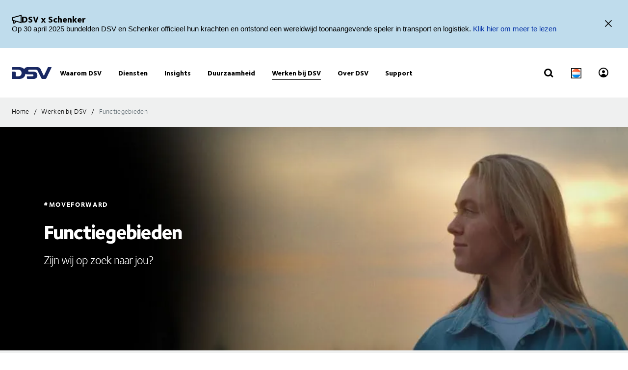

--- FILE ---
content_type: text/html; charset=utf-8
request_url: https://www.dsv.com/nl-nl/werken-bij-dsv/functiegebieden
body_size: 149932
content:

<!-- START: View: /Views/Common/Page.cshtml -->
<!DOCTYPE html>
<html lang="nl-NL" data-overlay-endpoint="https://www.dsv.com/nl-nl/overlay-endpoint">
<head>
    <meta http-equiv="X-UA-Compatible" content="IE=edge">
    <meta http-equiv="Content-Security-Policy" content="object-src 'none'">
    

<!-- START: Controller: ScriptHead. Action: ScriptHead -->


<!-- END: Controller: ScriptHead. Action: ScriptHead Time taken: 0ms -->
    <!-- Primary metadata -->
    <title>Functiegebieden transport en logistiek | DSV Vacatures</title>
    <meta name="title" content="Functiegebieden transport en logistiek | DSV Vacatures" />
    <meta name="description" content="Bekijk onze vacatures in expeditie, logistiek, warehousing, IT, verkoop, juridische zaken, financi&#235;n, engineering en klantenservice. Solliciteer nu bij DSV." />

    <!-- New Preconnect -->
    <link rel="preconnect" href="https://dsv-media-premium.azureedge.net" crossorigin="anonymous" />
    <link rel="preconnect" href="https://api.ipstack.com" crossorigin="anonymous" />
    <link rel="preconnect" href="https://policy.app.cookieinformation.com" crossorigin="anonymous" />

        <link rel="canonical" href="https://www.dsv.com/nl-nl/werken-bij-dsv/functiegebieden" />

        <link rel="alternate" hreflang="zh-CN" href="https://www.dsv.com/zh-cn/careers/job-areas" />
        <link rel="alternate" hreflang="cs-CZ" href="https://www.dsv.com/cs-cz/kariera/pracovni-prilezitosti" />
        <link rel="alternate" hreflang="da-DK" href="https://www.dsv.com/da-dk/karriere/arbejdsomraader" />
        <link rel="alternate" hreflang="nl-NL" href="https://www.dsv.com/nl-nl/werken-bij-dsv/functiegebieden" />
        <link rel="alternate" hreflang="x-default" href="https://www.dsv.com/en/careers/job-areas" />
        <link rel="alternate" hreflang="en-BE" href="https://www.dsv.com/en-be/careers/job-areas" />
        <link rel="alternate" hreflang="en-LU" href="https://www.dsv.com/en-be/careers/job-areas" />
        <link rel="alternate" hreflang="en-CA" href="https://www.dsv.com/en-ca/careers/job-areas" />
        <link rel="alternate" hreflang="en-CN" href="https://www.dsv.com/en-cn/careers/job-areas" />
        <link rel="alternate" hreflang="en-IN" href="https://www.dsv.com/en-in/careers/job-areas" />
        <link rel="alternate" hreflang="en-NL" href="https://www.dsv.com/en-nl/careers/job-areas" />
        <link rel="alternate" hreflang="en-ZA" href="https://www.dsv.com/en-za/careers/job-areas" />
        <link rel="alternate" hreflang="en-AO" href="https://www.dsv.com/en-za/careers/job-areas" />
        <link rel="alternate" hreflang="en-BW" href="https://www.dsv.com/en-za/careers/job-areas" />
        <link rel="alternate" hreflang="en-MZ" href="https://www.dsv.com/en-za/careers/job-areas" />
        <link rel="alternate" hreflang="en-ZM" href="https://www.dsv.com/en-za/careers/job-areas" />
        <link rel="alternate" hreflang="en-CH" href="https://www.dsv.com/en-ch/careers/job-areas" />
        <link rel="alternate" hreflang="en-AE" href="https://www.dsv.com/en-ae/careers/job-areas" />
        <link rel="alternate" hreflang="en-BH" href="https://www.dsv.com/en-ae/careers/job-areas" />
        <link rel="alternate" hreflang="en-EG" href="https://www.dsv.com/en-ae/careers/job-areas" />
        <link rel="alternate" hreflang="en-IQ" href="https://www.dsv.com/en-ae/careers/job-areas" />
        <link rel="alternate" hreflang="en-JO" href="https://www.dsv.com/en-ae/careers/job-areas" />
        <link rel="alternate" hreflang="en-KW" href="https://www.dsv.com/en-ae/careers/job-areas" />
        <link rel="alternate" hreflang="en-MA" href="https://www.dsv.com/en-ae/careers/job-areas" />
        <link rel="alternate" hreflang="en-OM" href="https://www.dsv.com/en-ae/careers/job-areas" />
        <link rel="alternate" hreflang="en-SA" href="https://www.dsv.com/en-ae/careers/job-areas" />
        <link rel="alternate" hreflang="en-QA" href="https://www.dsv.com/en-ae/careers/job-areas" />
        <link rel="alternate" hreflang="en-GB" href="https://www.dsv.com/en-gb/careers/job-areas" />
        <link rel="alternate" hreflang="en-US" href="https://www.dsv.com/en-us/careers/job-areas" />
        <link rel="alternate" hreflang="et-EE" href="https://www.dsv.com/et-ee/karjaar/tookohad" />
        <link rel="alternate" hreflang="fi-FI" href="https://www.dsv.com/fi-fi/tyopaikat/tehtavaalueet" />
        <link rel="alternate" hreflang="fr-CA" href="https://www.dsv.com/fr-ca/carrieres/secteurs-d-emplois" />
        <link rel="alternate" hreflang="fr-FR" href="https://www.dsv.com/fr-fr/carriere/metiers" />
        <link rel="alternate" hreflang="de-DE" href="https://www.dsv.com/de-de/karriere/berufsfelder" />
        <link rel="alternate" hreflang="it-IT" href="https://www.dsv.com/it-it/carriere/aree-di-lavoro" />
        <link rel="alternate" hreflang="nb-NO" href="https://www.dsv.com/nb-no/karriere/jobbomraader" />
        <link rel="alternate" hreflang="pl-PL" href="https://www.dsv.com/pl-pl/kariera/obszary-pracy" />
        <link rel="alternate" hreflang="pt-BR" href="https://www.dsv.com/pt-br/carreiras/areas-de-trabalho" />
        <link rel="alternate" hreflang="es-MX" href="https://www.dsv.com/es-mx/empleo/areas-de-trabajo" />
        <link rel="alternate" hreflang="es-AR" href="https://www.dsv.com/es-mx/empleo/areas-de-trabajo" />
        <link rel="alternate" hreflang="es-CL" href="https://www.dsv.com/es-mx/empleo/areas-de-trabajo" />
        <link rel="alternate" hreflang="es-CO" href="https://www.dsv.com/es-mx/empleo/areas-de-trabajo" />
        <link rel="alternate" hreflang="es-CR" href="https://www.dsv.com/es-mx/empleo/areas-de-trabajo" />
        <link rel="alternate" hreflang="es-EC" href="https://www.dsv.com/es-mx/empleo/areas-de-trabajo" />
        <link rel="alternate" hreflang="es-SV" href="https://www.dsv.com/es-mx/empleo/areas-de-trabajo" />
        <link rel="alternate" hreflang="es-PA" href="https://www.dsv.com/es-mx/empleo/areas-de-trabajo" />
        <link rel="alternate" hreflang="es-PE" href="https://www.dsv.com/es-mx/empleo/areas-de-trabajo" />
        <link rel="alternate" hreflang="es-DO" href="https://www.dsv.com/es-mx/empleo/areas-de-trabajo" />
        <link rel="alternate" hreflang="es-UY" href="https://www.dsv.com/es-mx/empleo/areas-de-trabajo" />
        <link rel="alternate" hreflang="es-ES" href="https://www.dsv.com/es-es/empleo/areas-de-trabajo" />
        <link rel="alternate" hreflang="sv-SE" href="https://www.dsv.com/sv-se/karriar/job-areas" />

    <meta charset="utf-8">
    <meta name="viewport" content="width=device-width, initial-scale=1, maximum-scale=1.0">
    <meta name="format-detection" content="telephone=no">
    <meta name="msapplication-TileColor" content="#ffffff">
    <meta name="theme-color" content="#ffffff">

    <!-- Page metadata -->
    <meta name="sc-id" content="{47074AAC-927B-485E-A0DD-196A9E874DB5}" />
    <meta name="sc-region-language" content="nl-NL" />
    <meta name="sc-pagetype" content="article" />
    <meta name="sc-created" content="2020-07-10T10:05:36" />
    <meta name="sc-updated" content="2024-10-18T12:19:28" />
    <meta name="sc-articleauthor" content="" />
    <meta name="sc-articledate" content="2024-10-18T12:19:28" />

    <!-- Facets -->
        



    <!-- Opengraph metadata -->
    <meta property="og:type" content="article">
        <meta property="og:title" content="Functiegebieden transport en logistiek | DSV Vacatures" />
            <meta property="og:image" content="https://dsv-media-premium.azureedge.net/~/media/corporate/banner/nl/opengraph-vacancies/dsv_move-forward_job-openings_1250x703-(34).jpg?rev=a144a6999cf14361a198ccbbcf2eed18&amp;hash=414DDEFB4344D72561F76B7F578EC89A&w=1024" />
            <meta property="og:url" content="https://www.dsv.com/nl-nl/werken-bij-dsv/functiegebieden">
            <meta property="og:description" content="Bekijk onze vacatures in expeditie, logistiek, warehousing, IT, verkoop, juridische zaken, financi&#235;n, engineering en klantenservice. Solliciteer nu bij DSV." />

    <!-- Ankiro metadata: Office -->

    <!-- Preload for Fonts -->
    <link rel="preload" href="https://dsv-media-premium.azureedge.net/frontend/base/static/dist/fonts/FoundrySterlingOT3W03-Demi.woff2" as="font" type="font/woff2" crossorigin="anonymous" />
    <link rel="preload" href="https://dsv-media-premium.azureedge.net/frontend/base/static/dist/fonts/FoundrySterlingOT3W03-Bold.woff2" as="font" type="font/woff2" crossorigin="anonymous" />
    <link rel="preload" href="https://dsv-media-premium.azureedge.net/frontend/base/static/dist/fonts/FoundrySterlingOT3W03-Book.woff2" as="font" type="font/woff2" crossorigin="anonymous" />
    <link rel="preload" href="https://dsv-media-premium.azureedge.net/frontend/base/static/dist/fonts/FoundrySterlingOT3W03-Light.woff2" as="font" type="font/woff2" crossorigin="anonymous" />
    <link rel="preload" href="https://dsv-media-premium.azureedge.net/frontend/base/static/dist/fonts/FoundrySterlingOT3W03-ExtraBold.woff2" as="font" type="font/woff2" crossorigin="anonymous" />

    <!-- Favicons -->
    <link rel="apple-touch-icon" sizes="180x180" href="https://dsv-media-premium.azureedge.net/apple-touch-icon.png">
    <link rel="icon" type="image/png" sizes="32x32" href="https://dsv-media-premium.azureedge.net/favicon-32x32.png">
    <link rel="icon" type="image/png" sizes="16x16" href="https://dsv-media-premium.azureedge.net/favicon-16x16.png">
    <link rel="mask-icon" href="https://dsv-media-premium.azureedge.net/safari-pinned-tab.svg" color="#002664">

    <!-- Critical css -->
    <style type="text/css">
		html{box-sizing:border-box}*,:after,:before{box-sizing:inherit}body{display:flex;flex-direction:column;min-height:100vh;margin:0;padding:0;font:16px Arial,Helvetica,sans-serif;line-height:1.5;background:#fff}button,html,input,select,textarea{color:#000;font-family:Arial,Helvetica,sans-serif}::-moz-selection{background:#8db1d0;text-shadow:none}::selection{background:#8db1d0;text-shadow:none}.sr-only{position:absolute;width:1px;margin:-1px;overflow:hidden;clip:rect(0,0,0,0)}.sr-only,hr{height:1px;padding:0;border:0}hr{display:block;border-top:1px solid #ccc;margin:1em 0}img{max-width:100%}strong{font-family:FoundrySterlingOT3W03-ExtraBold,FoundrySterlingOT3W10-ExtraBold,Arial,Helvetica,sans-serif;font-weight:400}body:not(.font-loaded--ExtraBold) strong{font-weight:800}html{font-smooth:always;-webkit-font-smoothing:antialiased;-moz-font-smoothing:antialiased;-o-font-smoothing:antialiased;font-smoothing:antialiased;text-rendering:optimizeLegibility}@font-face{font-family:FoundrySterlingOT3W03-Bold;src:url(https://dsv-media-premium.azureedge.net/frontend/base/static/dist/fonts/FoundrySterlingOT3W03-Bold.woff2) format("woff2"),url(https://dsv-media-premium.azureedge.net/frontend/base/static/dist/fonts/FoundrySterlingOT3W03-Bold.woff) format("woff");font-display:block;font-weight:700}@font-face{font-family:FoundrySterlingOT3W03-Book;src:url(https://dsv-media-premium.azureedge.net/frontend/base/static/dist/fonts/FoundrySterlingOT3W03-Book.woff2) format("woff2"),url(https://dsv-media-premium.azureedge.net/frontend/base/static/dist/fonts/FoundrySterlingOT3W03-Book.woff) format("woff");font-display:block;font-weight:400}@font-face{font-family:FoundrySterlingOT3W03-Demi;src:url(https://dsv-media-premium.azureedge.net/frontend/base/static/dist/fonts/FoundrySterlingOT3W03-Demi.woff2) format("woff2"),url(https://dsv-media-premium.azureedge.net/frontend/base/static/dist/fonts/FoundrySterlingOT3W03-Demi.woff) format("woff");font-display:block;font-weight:600}@font-face{font-family:FoundrySterlingOT3W03-Light;src:url(https://dsv-media-premium.azureedge.net/frontend/base/static/dist/fonts/FoundrySterlingOT3W03-Light.woff2) format("woff2"),url(https://dsv-media-premium.azureedge.net/frontend/base/static/dist/fonts/FoundrySterlingOT3W03-Light.woff) format("woff");font-display:block;font-weight:300}@font-face{font-family:FoundrySterlingOT3W03-Md;src:url(https://dsv-media-premium.azureedge.net/frontend/base/static/dist/fonts/FoundrySterlingOT3W03-Md.woff2) format("woff2"),url(https://dsv-media-premium.azureedge.net/frontend/base/static/dist/fonts/FoundrySterlingOT3W03-Md.woff) format("woff");font-display:block;font-weight:500}@font-face{font-family:FoundrySterlingOT3W10-Bold;src:url(https://dsv-media-premium.azureedge.net/frontend/base/static/dist/fonts/FoundrySterlingOT3W10-Bold.woff2) format("woff2"),url(https://dsv-media-premium.azureedge.net/frontend/base/static/dist/fonts/FoundrySterlingOT3W10-Bold.woff) format("woff");font-display:block;font-weight:700}@font-face{font-family:FoundrySterlingOT3W10-Book;src:url(../../fonts/FoundrySterlingOT3W10-Book.woff2) format("woff2"),url(../../fonts/FoundrySterlingOT3W10-Book.woff) format("woff");font-display:block;font-weight:400}@font-face{font-family:FoundrySterlingOT3W10-Demi;src:url(https://dsv-media-premium.azureedge.net/frontend/base/static/dist/fonts/FoundrySterlingOT3W10-Demi.woff2) format("woff2"),url(https://dsv-media-premium.azureedge.net/frontend/base/static/dist/fonts/FoundrySterlingOT3W10-Demi.woff) format("woff");font-display:block;font-weight:600}@font-face{font-family:FoundrySterlingOT3W10-Light;src:url(https://dsv-media-premium.azureedge.net/frontend/base/static/dist/fonts/FoundrySterlingOT3W10-Light.woff2) format("woff2"),url(https://dsv-media-premium.azureedge.net/frontend/base/static/dist/fonts/FoundrySterlingOT3W10-Light.woff) format("woff");font-display:block;font-weight:300}@font-face{font-family:FoundrySterlingOT3W10-Md;src:url(https://dsv-media-premium.azureedge.net/frontend/base/static/dist/fonts/FoundrySterlingOT3W10-Md.woff2) format("woff2"),url(https://dsv-media-premium.azureedge.net/frontend/base/static/dist/fonts/FoundrySterlingOT3W10-Md.woff) format("woff");font-display:block;font-weight:500}@font-face{font-family:FoundrySterlingOT3W03-ExtraBold;src:url(https://dsv-media-premium.azureedge.net/frontend/base/static/dist/fonts/FoundrySterlingOT3W03-ExtraBold.woff2) format("woff2"),url(https://dsv-media-premium.azureedge.net/frontend/base/static/dist/fonts/FoundrySterlingOT3W03-ExtraBold.woff) format("woff");font-display:block;font-weight:800}@media screen and (max-width:64em){.banner.module,.banner.module.module-padding--large,.banner.module.module-padding--medium,.banner.module.module-padding--small{background-color:transparent;padding-top:0;padding-bottom:0}.banner__background--has-image{height:34.4827586207vw}}.breadcrumb{padding:17px 0 14px}.breadcrumb ul{padding:0;margin:0;list-style:none}.breadcrumb ul:after,.breadcrumb ul:before{content:" ";display:table}.breadcrumb ul:after{clear:both}.breadcrumb ul li{float:left}.breadcrumb ul li a,.breadcrumb ul li p{display:none;font-style:normal;letter-spacing:1px;margin:0 0 .4em;font-family:FoundrySterlingOT3W03-Book,FoundrySterlingOT3W10-Book,Arial,Helvetica,sans-serif;font-weight:400;font-size:14px;line-height:28px;letter-spacing:.02em;color:#000;text-transform:none;padding:4px 0 5px}body:not(.font-loaded--Book) .breadcrumb ul li a,body:not(.font-loaded--Book) .breadcrumb ul li p{font-weight:400}@media screen and (min-width:48.0625em){.breadcrumb ul li a,.breadcrumb ul li p{font-size:14px;line-height:30px;display:block}}.breadcrumb ul li p{margin:0;line-height:1em;color:#5e6a71}.breadcrumb ul li a{margin-right:2px;line-height:1em}.breadcrumb ul li a:after{content:"/";display:inline-block;width:20px;text-align:center;color:inherit}.breadcrumb ul li a:active,.breadcrumb ul li a:focus,.breadcrumb ul li a:hover{color:#002664}.breadcrumb ul li a:active span,.breadcrumb ul li a:focus span,.breadcrumb ul li a:hover span{text-decoration:underline}@media screen and (max-width:48em){.breadcrumb ul li:nth-last-child(2) a{display:block;position:relative;padding-left:20px;margin-right:0}.breadcrumb ul li:nth-last-child(2) a:before{content:"";display:block;flex:1 0 auto;border:solid currentColor;border-width:0 2px 2px 0;transform:rotate(135deg);width:6px;height:6px;position:absolute;left:0;top:7px}.breadcrumb ul li:nth-last-child(2) a:after{display:none}}.react-loader-spinner{display:none}section:has(>[data-react-element]>script):has(.react-loader-spinner){min-height:620px;display:flex;justify-content:center;align-items:center}section:has(>[data-react-element]>script):has(.react-loader-spinner) .react-loader-spinner{width:96px;height:96px;border:10px solid #fff;border-bottom-color:#0431a6;border-radius:50%;display:inline-block;box-sizing:border-box;animation:rotation 1s linear infinite}@keyframes rotation{0%{transform:rotate(0deg)}to{transform:rotate(1turn)}}@keyframes border_anim{0%{width:0}to{width:100%}}.module.service-tabs{position:relative;margin:24px 0}@media screen and (min-width:64em){.module.service-tabs{pointer-events:none;margin:0}}@media screen and (min-width:64em){.module.service-tabs:before{content:"";position:absolute;height:calc(100% - 60px);background:#eaebec;width:100%;bottom:0}}.module.service-tabs .page-content__container{display:flex;flex-direction:row;flex-wrap:wrap;background:#eaebec}@media screen and (min-width:64em){.module.service-tabs .page-content__container{margin:0 auto;background:transparent;max-width:1134px}}.module.service-tabs input[type=text]{font-size:15px}.module.service-tabs input[type=text]:-ms-input-placeholder{color:#2f3135;font-family:FoundrySterlingOT3W03-Demi,FoundrySterlingOT3W10-Demi,Arial,Helvetica,sans-serif;font-weight:400}body:not(.font-loaded--Demi) .module.service-tabs input[type=text]:-ms-input-placeholder{font-weight:600}.module.service-tabs input[type=text]::-webkit-input-placeholder{color:#2f3135;font-family:FoundrySterlingOT3W03-Demi,FoundrySterlingOT3W10-Demi,Arial,Helvetica,sans-serif;font-weight:400}.module.service-tabs input[type=text]::-moz-placeholder{color:#2f3135;font-family:FoundrySterlingOT3W03-Demi,FoundrySterlingOT3W10-Demi,Arial,Helvetica,sans-serif;font-weight:400}.module.service-tabs input[type=text]::-ms-input-placeholder{color:#2f3135;font-family:FoundrySterlingOT3W03-Demi,FoundrySterlingOT3W10-Demi,Arial,Helvetica,sans-serif;font-weight:400}.module.service-tabs input[type=text]::placeholder{color:#2f3135;font-family:FoundrySterlingOT3W03-Demi,FoundrySterlingOT3W10-Demi,Arial,Helvetica,sans-serif;font-weight:400}body:not(.font-loaded--Demi) .module.service-tabs input[type=text]::-webkit-input-placeholder{font-weight:600}body:not(.font-loaded--Demi) .module.service-tabs input[type=text]::-moz-placeholder{font-weight:600}body:not(.font-loaded--Demi) .module.service-tabs input[type=text]::-ms-input-placeholder{font-weight:600}body:not(.font-loaded--Demi) .module.service-tabs input[type=text]::placeholder{font-weight:600}.module.service-tabs select{font-size:15px;font-family:FoundrySterlingOT3W03-Demi,FoundrySterlingOT3W10-Demi,Arial,Helvetica,sans-serif;font-weight:400;-webkit-appearance:none;-moz-appearance:none;appearance:none;border:none}body:not(.font-loaded--Demi) .module.service-tabs select{font-weight:600}.module.service-tabs select:invalid{color:#2f3135}.module.service-tabs.service-tabs--closed .service-tabs__tab{background-color:#eaebec}@media screen and (min-width:64em){.module.service-tabs.service-tabs--closed .service-tabs__tab{background-color:#bac1c7}}@media screen and (min-width:64em){.module.service-tabs.service-tabs--closed .service-tabs__tab.service-tabs__tab--one{background-color:#eaebec;height:60px}}.module.service-tabs .service-tabs__tab{font-style:normal;letter-spacing:1px;margin:0 0 .4em;font-family:FoundrySterlingOT3W03-Book,FoundrySterlingOT3W10-Book,Arial,Helvetica,sans-serif;font-size:16px;line-height:28px;letter-spacing:.02em;font-family:FoundrySterlingOT3W03-ExtraBold,FoundrySterlingOT3W10-ExtraBold,Arial,Helvetica,sans-serif;font-weight:400;color:#000;display:flex;width:100%;padding:0 20px;text-align:center;align-items:center;justify-content:space-between;max-height:80px;text-transform:none;height:55px;background:#bac1c7;line-height:2.14;cursor:pointer}body:not(.font-loaded--Book) .module.service-tabs .service-tabs__tab{font-weight:400}@media screen and (min-width:48.0625em){.module.service-tabs .service-tabs__tab{font-size:16px;line-height:30px}}body:not(.font-loaded--ExtraBold) .module.service-tabs .service-tabs__tab{font-weight:800}@media screen and (min-width:64em){.module.service-tabs .service-tabs__tab{height:80px;pointer-events:auto;line-height:1.3rem}}.module.service-tabs .service-tabs__tab i{width:20px;transform-origin:center;transition:transform .25s}.module.service-tabs .service-tabs__tab i svg{width:100%;height:auto}@media screen and (min-width:64em){.module.service-tabs .service-tabs__tab{width:25%;height:60px;max-height:100px;justify-content:center}.module.service-tabs .service-tabs__tab i{display:none}}.module.service-tabs .service-tabs__tab--selected{background:#eaebec}.module.service-tabs .service-tabs__tab--selected i{transform:rotate(180deg)}.module.service-tabs .service-tabs__tab:not(.service-tabs__tab--selected){height:55px;align-self:flex-end;border-bottom:1px solid #fff}@media screen and (min-width:64em){.module.service-tabs .service-tabs__tab:not(.service-tabs__tab--selected){height:45px;border-bottom:none}}.module.service-tabs .service-tabs__tab--one{order:1}.module.service-tabs .service-tabs__tab--two{order:2}@media screen and (min-width:64em){.module.service-tabs .service-tabs__tab--two{width:calc(25% - 2px);margin-left:1px}}.module.service-tabs .service-tabs__tab--three{order:3}@media screen and (min-width:64em){.module.service-tabs .service-tabs__tab--three{width:calc(25% - 2px);margin-left:1px;margin-right:1px}}.module.service-tabs .service-tabs__tab--four{order:4}@media screen and (min-width:64em){.module.service-tabs .service-tabs__tab--one{order:1}.module.service-tabs .service-tabs__tab--two{order:2}.module.service-tabs .service-tabs__tab--three{order:3}.module.service-tabs .service-tabs__tab--four{order:4}}.module.service-tabs .service-tabs__info{width:100%;background:#eaebec;justify-content:center;align-items:center;display:flex;font-size:22px;font-family:FoundrySterlingOT3W03-Book,FoundrySterlingOT3W10-Book,Arial,Helvetica,sans-serif;font-weight:400;line-height:1.25;letter-spacing:.5px;overflow:hidden;opacity:0;height:0}body:not(.font-loaded--Book) .module.service-tabs .service-tabs__info{font-weight:400}.module.service-tabs .service-tabs__info p{font-style:normal;letter-spacing:1px;margin:0 0 .4em;font-family:FoundrySterlingOT3W03-Light,FoundrySterlingOT3W10-Light,Arial,Helvetica,sans-serif;font-weight:400;font-size:24px;line-height:32px;letter-spacing:-1px;margin:0 0 22px;text-align:center}body:not(.font-loaded--Light) .module.service-tabs .service-tabs__info p{font-weight:300}@media screen and (min-width:48.0625em){.module.service-tabs .service-tabs__info p{font-size:32px;line-height:40px}}@media screen and (min-width:64em){.module.service-tabs .service-tabs__info p{text-align:left}}.module.service-tabs .service-tabs__info-inner-wrapper{display:flex;padding:0 20px 20px;min-height:80px;width:100%;align-items:center;justify-content:center;min-height:195px;flex-direction:column}@media screen and (min-width:64em){.module.service-tabs .service-tabs__info-inner-wrapper{padding:20px 0}}.module.service-tabs .service-tabs__info-inner-wrapper .service-tabs__input-group-container{display:flex;justify-content:center;width:100%;margin-top:10px;gap:40px}@media screen and (max-width:64em){.module.service-tabs .service-tabs__info-inner-wrapper .service-tabs__input-group-container{flex-direction:column}}.module.service-tabs .service-tabs__info-inner-wrapper .service-tabs__input-group-container>.service-tabs__input-group{flex-direction:column;align-items:flex-start;width:auto}@media screen and (max-width:64em){.module.service-tabs .service-tabs__info-inner-wrapper .service-tabs__input-group-container>.service-tabs__input-group{gap:0}}.module.service-tabs .service-tabs__info-inner-wrapper .service-tabs__input-group-container>.service-tabs__input-group .service-tabs__info-btn-container{display:flex;gap:10px}@media screen and (max-width:64em){.module.service-tabs .service-tabs__info-inner-wrapper .service-tabs__input-group-container>.service-tabs__input-group .service-tabs__info-btn-container{flex-direction:column;width:100%;gap:26px}}.module.service-tabs .service-tabs__info-inner-wrapper .service-tabs__description{font-size:16px;line-height:normal;font-family:FoundrySterlingOT3W03-ExtraBold,FoundrySterlingOT3W10-ExtraBold,Arial,Helvetica,sans-serif;font-weight:400}body:not(.font-loaded--ExtraBold) .module.service-tabs .service-tabs__info-inner-wrapper .service-tabs__description{font-weight:800}.module.service-tabs .service-tabs__info-inner-wrapper .service-tabs__input-group,.module.service-tabs .service-tabs__info-inner-wrapper form{display:flex;gap:10px;width:100%;max-width:850px;align-items:center;justify-content:center;flex-direction:column}@media screen and (min-width:64em){.module.service-tabs .service-tabs__info-inner-wrapper .service-tabs__input-group,.module.service-tabs .service-tabs__info-inner-wrapper form{flex-direction:row}}.module.service-tabs .service-tabs__info-inner-wrapper .service-tabs__input-group.quote-buttons-wrapper,.module.service-tabs .service-tabs__info-inner-wrapper form.quote-buttons-wrapper{gap:10px;align-items:flex-start}.module.service-tabs .service-tabs__info-inner-wrapper .service-tabs__input-group.quote-buttons-wrapper .quote-option,.module.service-tabs .service-tabs__info-inner-wrapper form.quote-buttons-wrapper .quote-option{width:100%}.module.service-tabs .service-tabs__info-inner-wrapper .service-tabs__input-group>:not(:last-child),.module.service-tabs .service-tabs__info-inner-wrapper form>:not(:last-child){margin-bottom:20px}@media screen and (min-width:64em){.module.service-tabs .service-tabs__info-inner-wrapper .service-tabs__input-group>:not(:last-child),.module.service-tabs .service-tabs__info-inner-wrapper form>:not(:last-child){margin-bottom:0}}.module.service-tabs .service-tabs__info-inner-wrapper .select-wrapper{width:100%}.module.service-tabs .service-tabs__info-inner-wrapper .select-wrapper:after{background-color:transparent}.module.service-tabs .service-tabs__info-inner-wrapper .select-wrapper select{line-height:1;height:45px}.module.service-tabs .service-tabs__info-btn{-webkit-appearance:none;-moz-appearance:none;appearance:none;background:transparent;border:0;border-radius:0;outline:none;padding:0;-webkit-tap-highlight-color:transparent;-webkit-user-select:none;-moz-user-select:none;-ms-user-select:none;user-select:none;vertical-align:bottom;min-height:60px;display:inline-flex;align-items:center;font-family:FoundrySterlingOT3W03-ExtraBold,FoundrySterlingOT3W10-ExtraBold,Arial,Helvetica,sans-serif;font-weight:400;text-decoration:none!important;text-align:center;letter-spacing:.5px;padding:14px 50px;transition:all .3s linear;font-weight:800;font-size:16px;line-height:21px;letter-spacing:-.5px;position:relative;justify-content:center;transition:background-size .3s linear;background-image:linear-gradient(180deg,#0431a6,#0431a6);background-size:100% 100%;background-position:top;background-repeat:no-repeat;color:#fff;cursor:pointer;height:auto;min-height:44px;width:100%;min-width:175px;padding:0 20px}body:not(.font-loaded--ExtraBold) .module.service-tabs .service-tabs__info-btn{font-weight:800}.module.service-tabs .service-tabs__info-btn>*{flex:1 1 auto}@media screen and (min-width:64em){.module.service-tabs .service-tabs__info-btn{width:auto}.module.service-tabs .service-tabs__info-btn.quote-button{width:100%;margin:0}}.module.service-tabs .service-tabs__info-btn-description{display:block;padding:6px;font-size:16px;font-weight:400;line-height:1.5;text-align:center}.module.service-tabs .service-tabs__info-btn:before{content:"";position:absolute;left:0;bottom:0;width:0}.module.service-tabs .service-tabs__info-btn:hover{background-size:100% calc(100% - 7px)}.module.service-tabs .service-tabs__info--one{order:1;margin:0;opacity:1}@media screen and (min-width:64em){.module.service-tabs .service-tabs__info--one{height:auto}}.module.service-tabs .service-tabs__info--two{order:2;margin:0}.module.service-tabs .service-tabs__info--three{order:3;margin:0}@media screen and (min-width:64em){.module.service-tabs .service-tabs__info--three .service-tabs__info-inner-wrapper{padding:32px 0}}.module.service-tabs .service-tabs__info--four{order:4;margin:0}.module.service-tabs .service-tabs__info--four .service-tabs__info-inner-wrapper{max-width:850px;align-items:flex-start}@media screen and (min-width:64em){.module.service-tabs .service-tabs__info--four .service-tabs__info-inner-wrapper{padding:38px 0}}.module.service-tabs .service-tabs__info--four .service-tabs__info-inner-wrapper .service-tabs__input-group{margin-bottom:10px}@media screen and (max-width:64em){.module.service-tabs .service-tabs__info--four .service-tabs__info-inner-wrapper .service-tabs__input-group form{gap:0}}.module.service-tabs .service-tabs__info--four .service-tabs__info-inner-wrapper .service-tabs__description{margin:30px 0 12px}.module.service-tabs .service-tabs__info--four .service-tabs__info-inner-wrapper .service-tabs__description:first-of-type{margin:0 0 12px}@media screen and (min-width:64em){.module.service-tabs .service-tabs__info{pointer-events:auto}.module.service-tabs .service-tabs__info--one{order:4}.module.service-tabs .service-tabs__info--two{order:5}.module.service-tabs .service-tabs__info--three{order:6}.module.service-tabs .service-tabs__info--four{order:7}}.module.service-tabs .service-tabs__alternate-text{display:flex;width:100%;align-items:center;justify-content:center;flex-direction:column}@media screen and (min-width:64em){.module.service-tabs .service-tabs__alternate-text{flex-direction:row}}.module.service-tabs .service-tabs__alternate-text>a,.module.service-tabs .service-tabs__alternate-text>p{margin:0 0 20px}@media screen and (min-width:64em){.module.service-tabs .service-tabs__alternate-text>a,.module.service-tabs .service-tabs__alternate-text>p{margin:0 20px 0 0}}.module.service-tabs .service-tabs__tnt-input{font-family:FoundrySterlingOT3W03-Demi,FoundrySterlingOT3W10-Demi,Arial,Helvetica,sans-serif;font-weight:400;line-height:1.6;padding-left:18px;height:46px}body:not(.font-loaded--Demi) .module.service-tabs .service-tabs__tnt-input{font-weight:600}.module.service-tabs.mobile .service-tabs__tab--one{order:1}.module.service-tabs.mobile .service-tabs__tab--two{order:3}.module.service-tabs.mobile .service-tabs__tab--three{order:5}.module.service-tabs.mobile .service-tabs__info--one{order:2;margin:0}.module.service-tabs.mobile .service-tabs__info--two{order:4;margin:0}.module.service-tabs.mobile .service-tabs__info--three{order:6;margin:0}@media screen and (min-width:64em){.experience-editor .module.service-tabs:before{content:none}}@media screen and (min-width:64em){.experience-editor .module.service-tabs .service-tabs__tab--selected{color:#fff;height:45px;background:#bac1c7}.experience-editor .module.service-tabs .service-tabs__tab--one{order:1;width:100%}.experience-editor .module.service-tabs .service-tabs__tab--two{order:3;width:100%}.experience-editor .module.service-tabs .service-tabs__tab--three{order:5;width:100%}.experience-editor .module.service-tabs .service-tabs__tab--four{order:7;width:100%}}@media screen and (min-width:64em){.experience-editor .module.service-tabs .service-tabs__info--one,.experience-editor .module.service-tabs .service-tabs__info--three,.experience-editor .module.service-tabs .service-tabs__info--two{position:relative;margin-bottom:20px;overflow:initial}.experience-editor .module.service-tabs .service-tabs__info--one:before,.experience-editor .module.service-tabs .service-tabs__info--three:before,.experience-editor .module.service-tabs .service-tabs__info--two:before{content:"";position:absolute;height:100%;background:#eaebec;width:100vw;bottom:0;z-index:-1}.experience-editor .module.service-tabs .service-tabs__info--one{order:2;opacity:1;height:auto}.experience-editor .module.service-tabs .service-tabs__info--two{order:4;opacity:1;height:auto}.experience-editor .module.service-tabs .service-tabs__info--three{order:6;opacity:1;height:auto}.experience-editor .module.service-tabs .service-tabs__info--three .service-tabs__info-inner-wrapper>div{display:flex;flex-direction:column}.experience-editor .module.service-tabs .service-tabs__info--three .service-tabs__info-inner-wrapper>div form{margin-bottom:20px}.experience-editor .module.service-tabs .service-tabs__info--four{order:8;opacity:1;height:auto}.experience-editor .module.service-tabs .service-tabs__info--four .service-tabs__info-inner-wrapper>div{display:flex;flex-direction:column}.experience-editor .module.service-tabs .service-tabs__info--four .service-tabs__info-inner-wrapper>div form{margin-bottom:20px}}.select-wrapper select.service-tabs__tnt-select{padding-left:18px;padding-right:30px}.subnavigation-bar{position:relative;border-bottom:1px solid #dbdcdd}@media screen and (min-width:48.0625em){.subnavigation-bar{padding:8px 0}}.subnavigation-bar__wrapper{margin-left:-24px;margin-right:-24px}@media screen and (min-width:48.0625em){.subnavigation-bar__wrapper{margin-left:0;margin-right:0;width:100%}}.subnavigation-bar__list{display:flex;flex-flow:row nowrap;overflow-x:scroll;width:100%;margin:0;padding:0;list-style:none;justify-content:flex-start;background-color:transparent;-ms-overflow-style:none;scrollbar-width:none}.subnavigation-bar__list::-webkit-scrollbar{display:none}@media screen and (min-width:48.0625em){.subnavigation-bar__list{flex-wrap:wrap;justify-content:center;overflow:hidden}.subnavigation-bar__list hr{width:100%;border:none;margin:0}.subnavigation-bar__list:after,.subnavigation-bar__list:before{content:"";width:100%;order:1}}.subnavigation-bar__item{margin:0 12px}@media screen and (min-width:48.0625em){.subnavigation-bar__item{margin:4px 15px}}.subnavigation-bar__item a{display:block;position:relative;padding:10px 0;white-space:nowrap;transition:all .1s ease-in;font-style:normal;letter-spacing:1px;margin:0 0 .4em;font-family:FoundrySterlingOT3W03-Book,FoundrySterlingOT3W10-Book,Arial,Helvetica,sans-serif;font-size:14px;line-height:28px;letter-spacing:.02em;font-family:FoundrySterlingOT3W03-ExtraBold,FoundrySterlingOT3W10-ExtraBold,Arial,Helvetica,sans-serif;font-weight:400;color:#000}body:not(.font-loaded--Book) .subnavigation-bar__item a{font-weight:400}@media screen and (min-width:48.0625em){.subnavigation-bar__item a{font-size:14px;line-height:30px}}body:not(.font-loaded--ExtraBold) .subnavigation-bar__item a{font-weight:800}@media screen and (min-width:48.0625em){.subnavigation-bar__item a{padding:0}}.subnavigation-bar__item a.selected{opacity:1}.subnavigation-bar__item a.selected:after{content:"";display:block;position:absolute;width:100%;height:1px;bottom:0;left:0;background-color:#000}.module-theme--darkblue .subnavigation-bar__item a.selected:after{background-color:#fff}.subnavigation-bar__item a:focus,.subnavigation-bar__item a:hover{color:#000}@media screen and (min-width:64em){.subnavigation-bar__item a:focus>span,.subnavigation-bar__item a:hover>span{border-bottom:1px solid #000;padding-bottom:3px}}.module-theme--darkblue .subnavigation-bar__item a,.module-theme--darkblue .subnavigation-bar__item a:focus,.module-theme--darkblue .subnavigation-bar__item a:hover{color:#fff}.announcement-top-bar .announcement-wrapper{display:flex;align-items:center;padding:29px 24px}.announcement-top-bar .announcement-wrapper .announcement-text{display:flex;flex-direction:column;gap:16px}.announcement-top-bar .announcement-wrapper .announcement-text .announcement-headline{display:flex;align-items:center;gap:12px;font-size:18px;line-height:15px}.announcement-top-bar .announcement-wrapper .announcement-text .announcement-headline svg{width:20px;height:20px}.announcement-top-bar .announcement-wrapper .announcement-text .announcement-content{font-size:15px;line-height:20px}.announcement-top-bar .announcement-wrapper .announcement-text .announcement-content .announcement-cta:hover{text-decoration:underline}.announcement-top-bar .announcement-wrapper .announcement-close{-webkit-appearance:none;-moz-appearance:none;appearance:none;background:transparent;border:0;border-radius:0;cursor:pointer;outline:none;padding:0;-webkit-tap-highlight-color:transparent;-webkit-user-select:none;-moz-user-select:none;-ms-user-select:none;user-select:none;vertical-align:bottom;margin-left:auto}.announcement-top-bar .announcement-wrapper .announcement-close svg{width:32px;height:32px;padding:8px}.announcement-top-bar .announcement-wrapper .announcement-close svg path{fill:currentColor}.announcement-top-bar.box-theme--darkblue .announcement-cta{color:#4b87e0}.announcement-top-bar.box-theme--green .announcement-cta{color:#bde7aa}.flyout{position:fixed;bottom:0;z-index:2;width:100%}@media screen and (min-width:48.0625em){.flyout{right:0;top:50vh;bottom:auto;width:auto;transform-origin:top right;transform:rotate(90deg) translateX(50%)}}.flyout .cta{-webkit-appearance:none;-moz-appearance:none;appearance:none;background:transparent;border:0;border-radius:0;outline:none;padding:0;-webkit-tap-highlight-color:transparent;-webkit-user-select:none;-moz-user-select:none;-ms-user-select:none;user-select:none;vertical-align:bottom;min-height:60px;display:inline-flex;align-items:center;font-family:FoundrySterlingOT3W03-ExtraBold,FoundrySterlingOT3W10-ExtraBold,Arial,Helvetica,sans-serif;font-weight:400;text-decoration:none!important;text-align:center;font-size:16px;letter-spacing:.5px;padding:14px 50px;transition:all .3s linear;position:relative;justify-content:center;transition:background-size .3s linear;background-image:linear-gradient(180deg,#0431a6,#0431a6);background-size:100% 100%;background-position:0!important;background-repeat:no-repeat;color:#fff;cursor:pointer;width:100%;transition:all .3 ease-in-out}.flyout .cta,body:not(.font-loaded--ExtraBold) .flyout .cta{font-weight:800}.flyout .cta>*{flex:1 1 auto}.flyout .cta:before{width:3px;left:auto;right:0;height:0;border-bottom:none!important}@media screen and (min-width:48.0625em){.flyout .cta{display:flex}}.experience-editor .flyout .cta{padding-bottom:160px;background:linear-gradient(180deg,#0431a6,#0431a6 50px,transparent 51px,transparent)}.flyout .cta:hover{background-size:calc(100% - 7px) 100%;color:#fff}.flyout .cta:hover:before{animation:border_anim_height .3s ease-out forwards;animation-delay:.1s;border-right:3px solid #0431a6;border-bottom:none!important}@keyframes border_anim_height{0%{height:0%}to{height:100%}}.header-widget{position:relative;background-color:#fff}@media screen and (min-width:64.0625em){.header-widget{width:52px;height:52px}}@media screen and (min-width:80em){.header-widget:after{content:"";position:absolute;width:100%;height:16px;background-color:transparent;z-index:999}}.header-widget__button{-webkit-appearance:none;-moz-appearance:none;appearance:none;background:transparent;border:0;border-radius:0;outline:none;padding:0;-webkit-tap-highlight-color:transparent;-webkit-user-select:none;-moz-user-select:none;-ms-user-select:none;user-select:none;vertical-align:bottom;display:block;cursor:pointer;width:100%;height:100%;color:#002664}.header-widget__button-icon{line-height:0}.header-widget__button--desktop{display:none}@media screen and (max-width:64em){.header-widget__button--desktop{display:block}}@media screen and (min-width:64em){.header-widget__button--mobile{display:none}}@media screen and (max-width:64em){.header-widget__button{display:flex;flex-direction:row;align-items:center;justify-content:center;width:50px;height:50px}.header-widget--search .header-widget__button{display:flex}.header-widget__button:focus,.header-widget__button:hover{color:#002664}}@media screen and (min-width:64.0625em){.header-widget__button{position:relative;z-index:1;display:flex;align-items:center;justify-content:center}.header-widget__button-icon{flex:0 1 auto}}@media screen and (min-width:64.0625em) and (min-width:80em){.header-widget__button{z-index:3}}@media screen and (max-width:64em){.header-widget__button svg{margin-right:0}}.header-widget__button span:not(.header-widget__button-icon){font-size:12px;letter-spacing:.48px;font-family:FoundrySterlingOT3W03-Md,FoundrySterlingOT3W10-Md,Arial,Helvetica,sans-serif;font-weight:400;display:none}body:not(.font-loaded--Md) .header-widget__button span:not(.header-widget__button-icon){font-weight:500}.header-widget__description{position:absolute;width:auto;min-width:156px;overflow-y:hidden;padding:0 10px;color:#000;background:#fff;text-align:left;font-size:12px;line-height:30px;white-space:nowrap;transition:all .35s ease-in;z-index:2;top:-28px;overflow:hidden}@media screen and (max-width:80em){.header-widget__description{display:none}}@media screen and (min-width:80em){.header-widget__description{position:absolute;top:52px;text-align:center}.header-widget:nth-last-child(3) .header-widget__description{right:-52px}.header-widget:last-child .header-widget__description,.header-widget:nth-last-child(2) .header-widget__description{right:0}}@media screen and (min-width:80em){.header-widget__description{top:-30px;background-color:transparent;min-width:1px;width:-moz-fit-content;width:fit-content;position:relative;left:50%;transform:translate(-50%)}}.header-widget__overlay{width:100%;flex-direction:column;align-items:flex-start;padding:20px 30px;background:#f5f5f5;top:0;bottom:0;left:0}.experience-editor .header-widget__overlay{display:none}@media screen and (min-width:35em){.header-widget__overlay{top:0}}.header-widget:not(.header-widget--search) .header-widget__overlay{position:fixed;transform:translate3d(100%,0,0)}.header-widget--search .header-widget__overlay{display:none}@media screen and (max-width:64em){.header-widget--search .header-widget__overlay{flex-direction:row;justify-content:center;background:#fff}}@media screen and (min-width:64.0625em){.header-widget--search .header-widget__overlay{display:flex;position:fixed;transform:translate3d(100%,0,0)}}@media screen and (min-width:64.0625em){.header-widget__overlay{top:0;right:0;bottom:auto;flex-direction:row;justify-content:center;align-items:center;z-index:12;display:flex}}.header-widget__overlay-title{font-size:20px;text-transform:uppercase;letter-spacing:.8px;margin-bottom:40px;color:#002664;font-family:FoundrySterlingOT3W03-Demi,FoundrySterlingOT3W10-Demi,Arial,Helvetica,sans-serif;font-weight:400}body:not(.font-loaded--Demi) .header-widget__overlay-title{font-weight:600}@media screen and (min-width:64.0625em){.header-widget__overlay-title{display:none}}.header-widget__form{display:flex;flex-direction:row;width:100%}@media screen and (min-width:64.0625em){.header-widget__form{width:50%;max-width:750px}}.header-widget__input-label{height:0;width:0;opacity:0}input.header-widget__input{border:none;line-height:30px}input.header-widget__input:focus{border-bottom:none;margin-bottom:0}@media screen and (max-width:64em){input.header-widget__input{padding:0;font-size:12px;letter-spacing:1.44px;text-transform:uppercase}}@media screen and (min-width:64.0625em){input.header-widget__input{padding:7px 20px;font-size:16px;letter-spacing:.64px}}.header-widget__submit{-webkit-appearance:none;-moz-appearance:none;appearance:none;background:transparent;border:0;border-radius:0;cursor:pointer;outline:none;padding:0;-webkit-tap-highlight-color:transparent;-webkit-user-select:none;-moz-user-select:none;-ms-user-select:none;user-select:none;vertical-align:bottom;min-height:60px;display:inline-flex;align-items:center;font-family:FoundrySterlingOT3W03-ExtraBold,FoundrySterlingOT3W10-ExtraBold,Arial,Helvetica,sans-serif;font-weight:400;text-decoration:none!important;text-align:center;font-size:16px;letter-spacing:.5px;padding:14px 50px;transition:all .3s linear;background-image:linear-gradient(180deg,#0431a6,#0431a6);background-size:100% 100%;background-position:top;background-repeat:no-repeat;color:#fff;position:relative;font-size:14px;min-height:45px;height:45px;padding:10px 30px}body:not(.font-loaded--ExtraBold) .header-widget__submit{font-weight:800}.header-widget__submit>*{flex:1 1 auto}.header-widget__submit:before{content:"";position:absolute;left:0;bottom:0;width:0}.header-widget__submit:active,.header-widget__submit:focus,.header-widget__submit:hover{background-size:100% calc(100% - 7px);color:#fff}.header-widget__submit:active:before,.header-widget__submit:focus:before,.header-widget__submit:hover:before{border-bottom:3px solid #0431a6;animation:border_anim .3s ease-out forwards;animation-delay:.1s}@media screen and (min-width:64.0625em){.header-widget__submit span.header-widget--search-icon-mobile{display:none}}.header-widget__overlay .cta{min-height:0}@media screen and (max-width:64em){.header-widget__overlay .cta{width:100%;justify-content:center;margin-bottom:10px}}@media screen and (min-width:64.0625em){.header-widget__overlay .cta{min-width:150px;padding:10px 20px;margin:0 5px;letter-spacing:1.12px;justify-content:center}}.header-widget__link{margin:20px 0}@media screen and (min-width:64.0625em){.header-widget__link{margin:0 10px}}.header-widget__link a,.header-widget__link p{font-size:12px;line-height:14px;color:#516272}.header-widget__link p{margin:0}.header-widget__link a{text-decoration:underline}.header-widget__close{-webkit-appearance:none;-moz-appearance:none;appearance:none;background:transparent;border:0;border-radius:0;cursor:pointer;outline:none;-webkit-tap-highlight-color:transparent;-webkit-user-select:none;-moz-user-select:none;-ms-user-select:none;user-select:none;vertical-align:bottom;display:block;position:absolute;top:-43px;right:20px;height:34px;width:34px;transform:translate3d(0,-50%,0);padding:0}@media screen and (min-width:35em){.header-widget__close{top:-43px;right:20px}}@media screen and (min-width:64.0625em){.header-widget__close{top:50%;right:60px}}.header-widget__close:hover{background-color:#002664;color:#fff}.header-widget__close:hover:after,.header-widget__close:hover:before{background-color:#fff}.header-widget__close:after,.header-widget__close:before{content:"";display:block;width:20px;height:1.5px;position:absolute;top:95px;right:0;background-color:#152556;transition:background-color .2s ease-in}@media screen and (min-width:64.0625em){.header-widget__close:after,.header-widget__close:before{top:50%;right:-3px}}.header-widget__close:before{transform:translate3d(-50%,0,0) rotate(45deg)}.header-widget__close:after{transform:translate3d(-50%,0,0) rotate(-45deg)}.header-widget--search{position:relative}@media screen and (min-width:64em){.header-widget--search .header-widget__button--mobile{display:none}}.header-widget--search .header-widget__button--desktop{display:none;top:2px}@media screen and (min-width:64em){.header-widget--search .header-widget__button--desktop{display:block}}.module.module-theme--darkblue,.module.module-theme--darkblue .module__background{background-color:#002664}.module.module-theme--darkblue .theme-text-color{color:#fff}.module.module-theme--lightblue,.module.module-theme--lightblue .module__background{background-color:#eff0f0}.module.module-theme--lightblue .theme-text-color{color:#000}.module.module-theme--grey,.module.module-theme--grey .module__background{background-color:#eff0f0}.module.module-theme--grey .theme-text-color{color:#000}.module.module-theme--white,.module.module-theme--white .module__background{background-color:#fff}.module.module-theme--white .theme-text-color{color:#000}.module.box-theme--darkblue .module-box{background-color:#002664}.module.box-theme--darkblue .module-box .box-text-color{color:#fff}.module.box-theme--blue .module-box{background-color:#bfdcec}.module.box-theme--blue .module-box .box-text-color{color:#000}.module.box-theme--lightblue .module-box{background-color:#bfdcec}.module.box-theme--lightblue .module-box .box-text-color{color:#000}.module.box-theme--grey .module-box{background-color:#eff0f0}.module.box-theme--grey .module-box .box-text-color{color:#000}.module.box-theme--white .module-box{background-color:#fff}.module.box-theme--white .module-box .box-text-color{color:#000}.module.box-theme--green .module-box{background-color:#00682a}.module.box-theme--green .module-box .box-text-color{color:#fff}.module.module-padding--extra-small{padding:20px 0}@media screen and (min-width:48.0625em){.module.module-padding--extra-small{padding:25px 0}}.module.module-padding--small{padding:80px 0}@media screen and (min-width:48.0625em){.module.module-padding--small{padding:100px 0}}.module.module-padding--large{padding:80px 0}@media screen and (min-width:48.0625em){.module.module-padding--large{padding:160px 0}}.module.module-font-size--small .module__header{font-style:normal;letter-spacing:1px;margin:0 0 .4em;font-family:FoundrySterlingOT3W03-Light,FoundrySterlingOT3W10-Light,Arial,Helvetica,sans-serif;font-size:24px;line-height:32px;letter-spacing:-1px;font-family:FoundrySterlingOT3W03-ExtraBold,FoundrySterlingOT3W10-ExtraBold,Arial,Helvetica,sans-serif;font-weight:400}body:not(.font-loaded--Light) .module.module-font-size--small .module__header{font-weight:300}@media screen and (min-width:48.0625em){.module.module-font-size--small .module__header{font-size:32px;line-height:40px}}body:not(.font-loaded--ExtraBold) .module.module-font-size--small .module__header{font-weight:800}.module.module-font-size--small .module__manchet{font-style:normal;letter-spacing:1px;margin:0 0 .4em;font-family:FoundrySterlingOT3W03-Book,FoundrySterlingOT3W10-Book,Arial,Helvetica,sans-serif;font-weight:400;font-size:20px;line-height:32px;letter-spacing:-1px;margin-bottom:1.5em}body:not(.font-loaded--Book) .module.module-font-size--small .module__manchet{font-weight:400}@media screen and (min-width:48.0625em){.module.module-font-size--small .module__manchet{font-size:20px;line-height:34px;margin-bottom:.8em}}.module.module-font-size--medium .module__header{font-style:normal;letter-spacing:1px;margin:0 0 .4em;font-family:FoundrySterlingOT3W03-ExtraBold,FoundrySterlingOT3W10-ExtraBold,Arial,Helvetica,sans-serif;font-weight:400;font-size:32px;line-height:40px;letter-spacing:-2px}body:not(.font-loaded--ExtraBold) .module.module-font-size--medium .module__header{font-weight:800}@media screen and (min-width:48.0625em){.module.module-font-size--medium .module__header{font-size:40px;line-height:52px}}.module.module-font-size--medium .module__manchet{font-style:normal;letter-spacing:1px;margin:0 0 .4em;font-family:FoundrySterlingOT3W03-Book,FoundrySterlingOT3W10-Book,Arial,Helvetica,sans-serif;font-weight:400;font-size:22px;line-height:32px;letter-spacing:-1px;margin-bottom:1.5em}body:not(.font-loaded--Book) .module.module-font-size--medium .module__manchet{font-weight:400}@media screen and (min-width:48.0625em){.module.module-font-size--medium .module__manchet{font-size:24px;line-height:32px;margin-bottom:.8em}}.module.module-font-size--large .module__header{font-style:normal;letter-spacing:1px;margin:0 0 .4em;font-family:FoundrySterlingOT3W03-ExtraBold,FoundrySterlingOT3W10-ExtraBold,Arial,Helvetica,sans-serif;font-weight:400;font-size:40px;line-height:52px;letter-spacing:-2px}body:not(.font-loaded--ExtraBold) .module.module-font-size--large .module__header{font-weight:800}@media screen and (min-width:48.0625em){.module.module-font-size--large .module__header{font-size:48px;line-height:62px}}.module.module-font-size--large .module__manchet{font-style:normal;letter-spacing:1px;margin:0 0 .4em;font-family:FoundrySterlingOT3W03-Light,FoundrySterlingOT3W10-Light,Arial,Helvetica,sans-serif;font-weight:400;font-size:24px;line-height:32px;letter-spacing:-1px;margin-bottom:1.5em}body:not(.font-loaded--Light) .module.module-font-size--large .module__manchet{font-weight:300}@media screen and (min-width:48.0625em){.module.module-font-size--large .module__manchet{font-size:32px;line-height:40px;margin-bottom:.8em}}.module.module-font-size--large .module__kicker,.module.module-font-size--medium .module__kicker,.module.module-font-size--small .module__kicker{font-family:FoundrySterlingOT3W03-Bold,FoundrySterlingOT3W10-Bold,Arial,Helvetica,sans-serif;font-weight:400;line-height:1.2;margin:0 0 .8em;font-size:12px;letter-spacing:1.44px;text-transform:uppercase}body:not(.font-loaded--Bold) .module.module-font-size--large .module__kicker,body:not(.font-loaded--Bold) .module.module-font-size--medium .module__kicker,body:not(.font-loaded--Bold) .module.module-font-size--small .module__kicker{font-weight:700}@media screen and (min-width:48.0625em){.module.module-font-size--large .module__kicker,.module.module-font-size--medium .module__kicker,.module.module-font-size--small .module__kicker{font-size:14px;margin-bottom:1.5em;letter-spacing:1.68px}}@media screen and (min-width:64em){.module.banner+.module.service-tabs.module-overlap-yes,.module.country-map+.module.service-tabs.module-overlap-yes,.module.office-map+.module.service-tabs.module-overlap-yes{margin-top:-60px}}.module-box--gateformular>.text-content{flex:1 0 calc(60% - 50px)}.module-box--gateformular>.text-content .textimage__image-container{margin-bottom:20px}.module-box--gateformular>.text-content .textimage__image-container img{max-width:100%}.module-box--gateformular>.formular-content>div{background-color:#eff0f0;padding:10px 20px}.module.ms-dynamics .module-box--gateformular>.formular-content div[data-layout=true] .columnContainer{width:calc(100vw - 80px)!important}@media screen and (min-width:64em){.module-box--gateformular{display:flex;column-gap:50px}.module-box--gateformular>.text-content{flex:1 0 calc(60% - 50px)}.module-box--gateformular>.text-content.module>.textimage__image-container{max-width:calc(50% + 30px);margin-bottom:0}.module-box--gateformular>.formular-content{flex:1 0 calc(40% - 50px)}.module-box--gateformular>.formular-content>div{padding-right:30px}.module.ms-dynamics .module-box--gateformular>.formular-content div[data-layout=true] .columnContainer{width:calc(40vw - 50px)!important}.module.ms-dynamics .module-box--gateformular>.formular-content div[data-layout=true] table.outer{max-width:430px!important}.module-box--gateformular>.formular-content .outer,.module-box--gateformular>.formular-content tbody,.module-box--gateformular>.formular-content tr{display:inline}}@media screen and (min-width:64em){.module-box-position--default .banner__box.module-box{background-color:transparent}}@media screen and (min-width:64.0625em){.banner__box{text-align:center}.module-box-position--default .banner__box.module-box{background-color:transparent}.module-box-position--default .banner__box.module-box .box-text-color{color:inherit}.module-cta--primary.module-hidebackground .banner__box.module-box .cta--module{background-image:linear-gradient(180deg,#0431a6,#0431a6);color:#fff}.module-cta--primary.module-hidebackground .banner__box.module-box .cta--module:active,.module-cta--primary.module-hidebackground .banner__box.module-box .cta--module:focus,.module-cta--primary.module-hidebackground .banner__box.module-box .cta--module:hover{color:#fff}.module-cta--primary.module-hidebackground .banner__box.module-box .cta--module:active:before,.module-cta--primary.module-hidebackground .banner__box.module-box .cta--module:focus:before,.module-cta--primary.module-hidebackground .banner__box.module-box .cta--module:hover:before{border-bottom:3px solid #0431a6}.module-cta--default.module-hidebackground .banner__box.module-box .cta--module{background-image:linear-gradient(180deg,#0431a6,#0431a6);color:#fff}.module-cta--default.module-hidebackground .banner__box.module-box .cta--module:active,.module-cta--default.module-hidebackground .banner__box.module-box .cta--module:focus,.module-cta--default.module-hidebackground .banner__box.module-box .cta--module:hover{color:#fff}.module-cta--default.module-hidebackground .banner__box.module-box .cta--module:active:before,.module-cta--default.module-hidebackground .banner__box.module-box .cta--module:focus:before,.module-cta--default.module-hidebackground .banner__box.module-box .cta--module:hover:before{border-bottom:3px solid #0431a6}.module-cta--secondary.module-hidebackground .banner__box.module-box .cta--module{background-image:linear-gradient(180deg,#fff,#fff);color:#0431a6}.module-cta--secondary.module-hidebackground .banner__box.module-box .cta--module:active,.module-cta--secondary.module-hidebackground .banner__box.module-box .cta--module:focus,.module-cta--secondary.module-hidebackground .banner__box.module-box .cta--module:hover{color:#0431a6}.module-cta--secondary.module-hidebackground .banner__box.module-box .cta--module:active:before,.module-cta--secondary.module-hidebackground .banner__box.module-box .cta--module:focus:before,.module-cta--secondary.module-hidebackground .banner__box.module-box .cta--module:hover:before{border-bottom:3px solid #fff}.module-hidebackground .banner__box.module-box{background-color:transparent!important}}.page-content{flex:1 0 auto}.page-content__container{position:relative;margin:0 24px}@media screen and (min-width:83em){.page-content__container{max-width:1280px;margin:0 auto}}@media screen and (min-width:56.125em){.page-content__container--small{max-width:850px;margin:0 auto}}header~.page-content{position:static;overflow:clip;transition:all .3s ease-in}.header{background-color:#fff;position:sticky;overflow-x:clip;width:100vw;top:0;z-index:10}@media screen and (min-width:64.0625em){.header{width:100%}}.experience-editor .header{position:relative}.header .page-content__container{display:flex;padding-bottom:25px;padding-top:25px}@media screen and (min-width:64.0625em){.header .page-content__container{padding-bottom:0;padding-top:0;display:flex;flex-direction:row;align-items:center;overflow:visible}}.header .service-tabs-buttons.version-a{display:flex;gap:8px;margin-left:32px}@media screen and (max-width:79.9375em){.header .service-tabs-buttons.version-a{display:none}}.header .service-tabs-buttons.version-a a{display:flex;justify-content:center;align-items:center;gap:9px;width:-moz-max-content;width:max-content;height:46px;padding:11px 16px;background:#bac1c7;border:none;outline:none;cursor:pointer}@media screen and (max-width:64em){.header .service-tabs-buttons.version-a a{width:100%}}.header .service-tabs-buttons.version-a a img{width:24px;height:24px}.header .service-tabs-buttons.version-a a p{font-family:FoundrySterlingOT3W03-ExtraBold,FoundrySterlingOT3W10-ExtraBold,Arial,Helvetica,sans-serif;font-weight:400;font-size:14px;color:#000}body:not(.font-loaded--ExtraBold) .header .service-tabs-buttons.version-a a p{font-weight:800}.header__top{background-color:#fff;display:flex;align-items:center;flex-shrink:0}@media screen and (max-width:64em){.header__top{width:auto;flex-grow:1}}@media screen and (max-width:64em){.header__site-title,.header__top{position:relative;top:auto;left:auto}.header__site-title{transform:none}}.header__logo{display:none}@media screen and (min-width:64em){.header__logo{display:block;height:60px;width:auto}}.header__logo a{height:100%;display:flex;flex-direction:column;justify-content:center}.header__logo a:focus{outline:thin dotted #333;outline:5px auto -webkit-focus-ring-color;outline-offset:-2px}.header__logo a img{width:81px;height:24px}.header__logo--small{display:block;height:20px;width:68px}@media screen and (min-width:64em){.header__logo--small{display:none}}@media screen and (max-width:64em){.header__nav-wrapper{position:absolute;top:100%;right:-24px;width:100vw;height:calc(100vh - 100%);transform:translate3d(110%,0,0);background-color:#fff;box-shadow:none}.nav-open .header__nav-wrapper{transform:translateZ(0)}}@media screen and (min-width:48.0625em){.header__nav-wrapper{width:75vw;z-index:1;box-shadow:2px 13px 20px 0 rgba(0,0,0,.25)}}@media screen and (min-width:64.0625em){.header__nav-wrapper{display:flex;width:100%;height:auto;padding-top:0;z-index:10;box-shadow:none}}.header__sub-nav{display:flex;align-items:center;gap:4px}@media screen and (min-width:48.0625em){.header__sub-nav{gap:0}}.header__nav{display:flex;flex-direction:column;flex-grow:1;height:100%}@media screen and (max-width:35em){.header__nav{margin-bottom:50px}}@media screen and (max-width:64em){.header__nav{overflow-y:scroll;-ms-overflow-style:none;scrollbar-width:none;background-color:#f2f5f9}.header__nav::-webkit-scrollbar{display:none}}@media screen and (min-width:64.0625em){.header__nav{flex-direction:row;justify-content:flex-end;align-items:center;height:auto;padding-top:0}}.header__nav .nav{display:flex}@media screen and (max-width:64em){.header__nav .nav{display:block;order:2}}.header__nav .nav .service-tabs-buttons.version-a{display:flex;flex-direction:column;gap:16px;margin:30px 24px}@media screen and (min-width:64em){.header__nav .nav .service-tabs-buttons.version-a{display:none}}.header__nav .nav .service-tabs-buttons.version-b{display:flex;flex-direction:row;align-items:center}@media screen and (max-width:64em){.header__nav .nav .service-tabs-buttons.version-b{flex-direction:column;align-items:flex-start}}.header__nav .nav .service-tabs-buttons.version-b a{display:flex;justify-content:space-between;align-items:center;padding:0 17px;width:100%;height:100%;border:none;outline:none;cursor:pointer}.header__nav .nav .service-tabs-buttons.version-b a p{border-bottom:1px solid transparent}.header__nav .nav .service-tabs-buttons.version-b a img{height:14px;display:none}.header__nav .nav .service-tabs-buttons.version-b a:hover p{border-color:#000}@media screen and (max-width:64em){.header__nav .nav .service-tabs-buttons.version-b a{align-items:flex-start;height:56px}.header__nav .nav .service-tabs-buttons.version-b a p{margin:0}.header__nav .nav .service-tabs-buttons.version-b a img{display:block;padding:0}}@media screen and (min-width:64.0625em){.header-widget{position:absolute;top:100%;right:97px}.header-widget:nth-last-child(3){right:45px}.header-widget:nth-last-child(2){right:-7px}}@media screen and (min-width:80em){.header-widget{position:relative;top:auto;right:auto}.header-widget:nth-last-child(2),.header-widget:nth-last-child(3){right:auto}}@media screen and (max-width:64em){.header-widget--search{order:1}}.header-widget--site-selector{width:60px}@media screen and (max-width:64em){.header-widget--site-selector{order:3}}.header-widget--site-selector .sprite{transform:scale3d(.3,.3,1)}.header-widget--site-selector .header-widget__button{width:100%;height:100%}@media screen and (max-width:64em){.header-widget--my-dsv{order:4}}.nav{font-family:FoundrySterlingOT3W03-Md,FoundrySterlingOT3W10-Md,Arial,Helvetica,sans-serif;font-weight:400;-webkit-tap-highlight-color:transparent}body:not(.font-loaded--Md) .nav{font-weight:500}@media screen and (max-width:64em){.nav{flex-grow:1;padding-top:86px}}@media screen and (min-width:64.0625em){.nav{font-family:FoundrySterlingOT3W03-ExtraBold,FoundrySterlingOT3W10-ExtraBold,Arial,Helvetica,sans-serif;font-weight:400}body:not(.font-loaded--ExtraBold) .nav{font-weight:800}}@media screen and (min-width:64.0625em){.nav{height:auto;z-index:3;flex-grow:1}}.nav ul{list-style:none;margin:0}.nav__link{display:block;background:#f2f5f9;font-family:FoundrySterlingOT3W03-ExtraBold,FoundrySterlingOT3W10-ExtraBold,Arial,Helvetica,sans-serif;font-weight:400;font-size:18px;line-height:28px;letter-spacing:-.02em;text-decoration:none;color:#000}body:not(.font-loaded--ExtraBold) .nav__link{font-weight:800}.nav__link--sub{font-family:FoundrySterlingOT3W03-ExtraBold,FoundrySterlingOT3W10-ExtraBold,Arial,Helvetica,sans-serif;font-weight:400}body:not(.font-loaded--ExtraBold) .nav__link--sub{font-weight:800}@media screen and (min-width:64.0625em){.nav__link{position:relative;background:transparent;white-space:nowrap;display:block;font-family:FoundrySterlingOT3W03-ExtraBold,FoundrySterlingOT3W10-ExtraBold,Arial,Helvetica,sans-serif;font-weight:400;font-size:14px;letter-spacing:0;text-decoration:none;color:#000}body:not(.font-loaded--ExtraBold) .nav__link{font-weight:800}.nav__link--sub{position:relative;background:transparent;white-space:nowrap;display:block;font-family:FoundrySterlingOT3W03-ExtraBold,FoundrySterlingOT3W10-ExtraBold,Arial,Helvetica,sans-serif;font-weight:400;font-size:14px;letter-spacing:0;text-decoration:none;color:#000}body:not(.font-loaded--ExtraBold) .nav__link--sub{font-weight:800}}@media screen and (max-width:64em){.nav__link:active,.nav__link:focus,.nav__link:hover{color:#000}}@media screen and (min-width:64.0625em){.nav__link:active,.nav__link:focus,.nav__link:hover{color:#000}}@media screen and (min-width:64em){.nav__link:hover>span{border-bottom:1px solid #000;padding-bottom:3px}}.nav__main{overflow:hidden;padding:0}@media screen and (min-width:64.0625em){.nav__main{padding-top:0;display:flex;justify-content:center}.nav__main li{flex:0 0 auto;width:auto;margin:0;display:inline-block}}.nav__sub__header{display:flex;justify-content:space-between;align-items:flex-start;gap:25px;padding:10px 0;margin:18px 17px;border-bottom:1px solid #002664}@media screen and (min-width:64em){.nav__sub__header{display:none}}.nav__sub__header__title{display:block;color:#000;width:100%;font-size:18px;letter-spacing:-.02em;text-decoration:none;font-family:FoundrySterlingOT3W03-ExtraBold,FoundrySterlingOT3W10-ExtraBold,Arial,Helvetica,sans-serif;font-weight:400;line-height:28px}body:not(.font-loaded--ExtraBold) .nav__sub__header__title{font-weight:800}.nav__sub__header__link{position:relative;display:block;padding-top:3px;padding-right:15px;color:#000;font-size:18px;letter-spacing:-.02em;text-decoration:none;font-family:FoundrySterlingOT3W03-ExtraBold,FoundrySterlingOT3W10-ExtraBold,Arial,Helvetica,sans-serif;font-weight:400;line-height:28px;flex-shrink:0;flex-grow:1}body:not(.font-loaded--ExtraBold) .nav__sub__header__link{font-weight:800}.nav__sub__header__link:after{content:"";pointer-events:none;border:solid #000;border-width:0 2px 2px 0;display:inline-block;transform:rotate(-45deg);width:9px;height:9px;transition:transform .3s ease-in;position:absolute;top:14px;right:1px}.nav__back-button{-webkit-appearance:none;-moz-appearance:none;appearance:none;border:none;background:none;position:absolute;top:40px;left:17px;display:block;color:#000;font-size:1.125em;letter-spacing:.09em;text-decoration:none;font-family:FoundrySterlingOT3W03-Md,FoundrySterlingOT3W10-Md,Arial,Helvetica,sans-serif;font-weight:400;padding-left:15px}body:not(.font-loaded--Md) .nav__back-button{font-weight:500}.nav__back-button:before{content:"";pointer-events:none;border:solid #000;border-width:0 2px 2px 0;display:inline-block;transform:translateY(-50%) rotate(135deg);width:9px;height:9px;transition:transform .3s ease-in;position:absolute;top:50%;left:0}@media screen and (min-width:64.0625em){.nav__back-button{display:none}}@media screen and (max-width:64em){.nav__sub{position:fixed;height:100vh;top:0;width:100vw;visibility:hidden;transform:translateX(100%);transition:.25s ease-in;z-index:3;background-color:#fff;padding:86px 0 0}.expand+.nav__sub{visibility:visible;transform:translateX(0)}}@media screen and (min-width:64.0625em){.nav__sub{height:0;display:none;position:absolute;text-align:center;left:0;top:100%;height:auto;margin-top:-1px;margin-left:-20px;padding-left:10px;padding-right:10px;z-index:0;overflow:visible;width:100%;margin:0}}@media screen and (min-width:64.0625em){.nav__sub,.nav__sub:after,.nav__sub:before{background:#f5f5f5}.nav__sub:after,.nav__sub:before{content:"";position:absolute;top:0;bottom:0;display:block;width:100%}.nav__sub:before{left:-100%}.nav__sub:after{left:100%}}.nav__main-item{cursor:pointer}@media screen and (max-width:64em){.nav__main-item{position:relative}.nav__main-item .nav__link{line-height:30px;padding:0 60px 26px 17px}.nav__main-item .nav__link.expand+.nav__sub,.nav__main-item .nav__link.selected+.nav__sub{background-color:#f2f5f9}.nav__main-item .nav__link.expand+.nav__sub a,.nav__main-item .nav__link.selected+.nav__sub a{background:#f2f5f9}}@media screen and (min-width:64.0625em){.nav__main-item:focus>.nav__sub,.nav__main-item:hover>.nav__sub{display:block}.nav__main-item>a{padding-right:17px;padding-left:17px;line-height:100px;transition:line-height .3s ease-in}}@media screen and (min-width:64.0625em) and (min-width:80em){.nav__main-item>a{line-height:101px}}@media screen and (min-width:64.0625em) and (min-width:64em){.active-subnav .nav__main-item>a.selected>span,.active-subnav .nav__main-item>a:active>span,.active-subnav .nav__main-item>a:focus>span,.active-subnav .nav__main-item>a:hover>span{border-bottom:1px solid #000;padding-bottom:3px}}.nav__sub-item{cursor:pointer}@media screen and (max-width:64.0625em){.nav__sub-item:first-child{border-top:none}.nav__sub-item .selected.expand{border-bottom:1px solid hsla(213,7%,75%,.3)}.nav__sub-item .nav__sub-item,.nav__sub-item .nav__sub-item .selected{border:none!important}}@media screen and (max-width:64em){.nav__sub-item a:not(.nav__sub__header){position:relative;padding:0 60px 26px 17px}}@media screen and (min-width:64.0625em){.nav__sub-item a:not(.nav__sub__header){padding-right:15px;padding-left:15px;padding:0 15px;line-height:52px}}.nav__sub-item a:not(.nav__sub__header).expandable{position:relative}.nav__sub-item a:not(.nav__sub__header) .nav__expand-toggle{top:0}@media screen and (min-width:64.0625em){.active-sub-item .nav__sub-item a:not(.nav__sub__header){color:#a7b4bd}.active-sub-item .nav__sub-item a:not(.nav__sub__header).selected,.active-sub-item .nav__sub-item a:not(.nav__sub__header):active,.active-sub-item .nav__sub-item a:not(.nav__sub__header):focus,.active-sub-item .nav__sub-item a:not(.nav__sub__header):hover{color:#002664}}.nav__trigger{display:none;align-items:center;justify-content:center;width:50px;height:50px;background-color:transparent;order:4;border:none}@media screen and (max-width:64em){.nav__trigger{display:flex}}.nav__trigger--open{-webkit-appearance:none;-moz-appearance:none;appearance:none;background:transparent;border:0;border-radius:0;cursor:pointer;outline:none;padding:0;-webkit-tap-highlight-color:transparent;-webkit-user-select:none;-moz-user-select:none;-ms-user-select:none;user-select:none;vertical-align:bottom}@media screen and (max-width:64em){.nav__trigger--open{display:block;position:relative;width:24px;height:19px;margin-left:0;padding:0;background-color:transparent;overflow:hidden}}@media screen and (max-width:64em) and (min-width:85.375em){.nav__trigger--open{display:none}}@media screen and (max-width:64em){.nav__trigger--open span{display:block;width:100%;height:2.5px;position:absolute;left:0;background:#000;opacity:1;pointer-events:none}.nav__trigger--open span:first-child,.nav__trigger--open span:nth-child(3){transform:rotate(0);transition:all .2s ease-in}.trigger--open .nav__trigger--open span:first-child,.trigger--open .nav__trigger--open span:nth-child(3){width:110%;transition:all .2s ease-in .1s}.nav__trigger--open span:nth-child(2){top:calc(50% - .5px);transform:translateY(-50%);transition:all .2s ease-in .1s}.trigger--open .nav__trigger--open span:nth-child(2){transition:all .2s ease-in;transform:translate(100%,-50%);opacity:0}.nav__trigger--open span:first-child{top:0}.trigger--open .nav__trigger--open span:first-child{top:calc(50% - .75px);transform:rotate(135deg)}.nav__trigger--open span:nth-child(3){top:calc(100% - 3px)}.trigger--open .nav__trigger--open span:nth-child(3){top:calc(50% - .75px);transform:rotate(-135deg)}}.nav__trigger--close{-webkit-appearance:none;-moz-appearance:none;appearance:none;background:transparent;border:0;border-radius:0;cursor:pointer;outline:none;padding:0;-webkit-tap-highlight-color:transparent;-webkit-user-select:none;-moz-user-select:none;-ms-user-select:none;user-select:none;vertical-align:bottom;display:none}@media screen and (min-width:35em){.nav__trigger--close{display:block;position:absolute;top:20px;right:20px;width:35px;height:35px;padding:0}.nav__trigger--close:after,.nav__trigger--close:before{content:"";display:block;width:21px;height:1.5px;position:absolute;top:50%;left:50%;background-color:#000}.nav__trigger--close:before{transform:translate3d(-50%,-50%,0) rotate(45deg)}.nav__trigger--close:after{transform:translate3d(-50%,-50%,0) rotate(-45deg)}}@media screen and (min-width:64.0625em){.nav__trigger--close{display:none}}.nav__expand-toggle{-webkit-appearance:none;-moz-appearance:none;appearance:none;background:transparent;border:0;border-radius:0;outline:none;-webkit-tap-highlight-color:transparent;-webkit-user-select:none;-moz-user-select:none;-ms-user-select:none;user-select:none;vertical-align:bottom;display:flex;align-items:center;justify-content:center;position:absolute;top:0;right:7px;width:35px;height:35px;padding:0;cursor:pointer}.nav__expand-toggle>span.icon--expand{pointer-events:none;border:solid #000;border-width:0 2px 2px 0;display:inline-block;transform:rotate(-45deg);width:9px;height:9px;transition:transform .3s ease-in}@media screen and (min-width:64.0625em){.nav__expand-toggle{display:none}}.nav__sub{max-width:100%;height:100%;padding-bottom:100px}@media screen and (min-width:48.0625em){.nav__sub{padding-bottom:0;height:auto}}.nav__sub ul{padding:0}.active+.nav__sub{overflow-y:auto;overflow-x:hidden}body.nav-open{overflow-y:hidden}.servicebar-tabs{--top-container-row-height:82px;--real-height-of-top-bar:var(--top-container-row-height);--height-taken-by-top-bar:var(--real-height-of-top-bar);--overlap-with-above-component:0px;position:relative;height:var(--height-taken-by-top-bar);color:#fff;font-family:FoundrySterlingOT3W03-Md,FoundrySterlingOT3W10-Md,Arial,Helvetica,sans-serif;font-weight:400;z-index:2}@media screen and (max-width:64em){.servicebar-tabs:has(.servicebar-tabs__tnt-form){--real-height-of-top-bar:calc(var(--top-container-row-height) * 2)}}@media screen and (min-width:64em){.servicebar-tabs{--height-taken-by-top-bar:calc(var(--real-height-of-top-bar) / 2);--overlap-with-above-component:41px}}body:not(.font-loaded--Md) .servicebar-tabs{font-weight:500}.servicebar-tabs .page-content__container{display:flex;flex-direction:column;align-items:center;transition:max-width .2s;position:absolute;top:calc(-1 * var(--overlap-with-above-component));left:0;right:0;width:100%;height:var(--real-height-of-top-bar);max-width:1100px;margin:0 auto}@media screen and (max-width:64em){.servicebar-tabs .page-content__container{height:calc(100vh - var(--header-height) - 50px)}}@media screen and (min-width:64em){.servicebar-tabs .page-content__container{background:#002c75}}.servicebar-tabs__top-container{position:relative;display:flex;flex-direction:column-reverse;justify-content:space-between;width:100%;height:var(--real-height-of-top-bar);background:#002c75}@media screen and (min-width:64em){.servicebar-tabs__top-container{flex-direction:row}}.servicebar-tabs__parent{margin:8px;overflow:hidden}@media screen and (max-width:64em){.servicebar-tabs__parent:not(:only-child){margin-top:0}}@media screen and (min-width:64em){.servicebar-tabs__parent:not(:only-child){margin-right:0}}.servicebar-tabs .servicebar-tabs__content,.servicebar-tabs .servicebar-tabs__top-container{width:100%;max-width:1100px}.servicebar-tabs[data-stuck] .page-content__container{position:fixed;top:var(--header-height);max-width:100%}@media screen and (min-width:64em){.servicebar-tabs[data-stuck]{--top-container-row-height:62px}.servicebar-tabs[data-stuck] .servicebar-tabs__tnt-form button{padding-block:4px}.servicebar-tabs[data-stuck] .servicebar-tabs__tnt-form button i,.servicebar-tabs[data-stuck] .servicebar-tabs__tnt-form button i svg{display:block;width:14px;height:14px}}.servicebar-tabs__container{background:#002c75}.servicebar-tabs__container :after,.servicebar-tabs__container:before{content:normal!important}.servicebar-tabs__tnt-form{display:flex;align-items:center;margin:8px;padding:8px;background:#fff}.servicebar-tabs__tnt-form input{max-height:100%;border:none;min-width:160px}@media screen and (min-width:64em){.servicebar-tabs__tnt-form input{min-width:216px}}.servicebar-tabs__tnt-form input::-webkit-input-placeholder{color:rgba(0,0,0,.5019607843)}.servicebar-tabs__tnt-form input::-moz-placeholder{color:rgba(0,0,0,.5019607843)}.servicebar-tabs__tnt-form input::-ms-input-placeholder{color:rgba(0,0,0,.5019607843)}.servicebar-tabs__tnt-form input::placeholder{color:rgba(0,0,0,.5019607843)}@media screen and (max-width:64em){.servicebar-tabs__tnt-form:not(:has(input)) button{margin-inline:20%}}.servicebar-tabs__tnt-form button{border:none;flex-grow:1;display:flex;justify-content:center;align-items:center;flex-shrink:0;gap:10px;padding:16px 24px;background-color:#002664;color:#fff;font-size:20px;line-height:100%;font-family:FoundrySterlingOT3W03-Md,FoundrySterlingOT3W10-Md,Arial,Helvetica,sans-serif;font-weight:400}body:not(.font-loaded--Md) .servicebar-tabs__tnt-form button{font-weight:500}@media screen and (max-width:64em){.servicebar-tabs__tnt-form button{height:100%}}.servicebar-tabs__tnt-form button:hover{cursor:pointer}.servicebar-tabs__tnt-form button i{width:18px;height:18px}.servicebar-tabs__content{background:#002664}@media screen and (max-width:64em){.servicebar-tabs__content{overflow-y:scroll}}.servicebar-tabs .servicebar-tab{padding:0 24px;width:-moz-fit-content;width:fit-content;display:flex;flex-wrap:nowrap;align-items:center;gap:12px;text-transform:capitalize;cursor:pointer;-webkit-user-select:none;-moz-user-select:none;-ms-user-select:none;user-select:none}.servicebar-tabs .servicebar-tab.active,.servicebar-tabs .servicebar-tab:hover{background:#002664}.servicebar-tabs .servicebar-tab img,.servicebar-tabs .servicebar-tab svg{width:18px;height:18px}.servicebar-tabs .servicebar-tab p{font-size:20px;text-wrap:nowrap}.servicebar-tabs .servicebar-tab__content{display:none;padding:48px}.servicebar-tabs .servicebar-tab__content.active{display:block}.servicebar-tabs .servicebar-tab__content-headline{margin-top:0;font-size:28px}.servicebar-tabs .icon-button{display:flex;gap:16px;width:100%;height:auto;padding:32px 24px;background:#002c75;color:#fff;font-family:FoundrySterlingOT3W03-Md,FoundrySterlingOT3W10-Md,Arial,Helvetica,sans-serif;font-weight:400;border:none;outline:none}body:not(.font-loaded--Md) .servicebar-tabs .icon-button{font-weight:500}.servicebar-tabs .icon-button:hover{background:#0431a6;transition:all .4s ease}.servicebar-tabs .icon-button__icon{align-self:baseline}.servicebar-tabs .icon-button__icon img{width:18px;max-width:none;height:18px}.servicebar-tabs .icon-button__text{width:100%}.servicebar-tabs .icon-button__container{display:flex;gap:20px}.servicebar-tabs .icon-button__container[class*=cta-]{display:grid;grid-template-columns:1fr}@media screen and (min-width:64em){.servicebar-tabs .icon-button__container.cta-2,.servicebar-tabs .icon-button__container.cta-4{grid-template-columns:repeat(2,1fr)}.servicebar-tabs .icon-button__container.cta-3{grid-template-columns:repeat(3,1fr)}}.servicebar-tabs .icon-button h3{margin-top:0;margin-bottom:8px;font-size:20px}.servicebar-tabs .icon-button p{margin:0;font-size:16px}.servicebar-tabs .icon-button h3,.servicebar-tabs .icon-button p{text-align:left}.servicebar-tabs .icon-button .chevron{display:flex;align-content:center;flex-wrap:wrap}.servicebar-tabs .icon-button .chevron svg{transform:rotate(270deg);height:14px}
    </style>

    <!-- Noncritial css -->
    <link rel="preload" href="https://dsv-media-premium.azureedge.net/frontend/Base/static/dist/css/main.min.css?HcLFc37gboYWqO8qrBJ1sQ==" as="style" crossorigin="anonymous" integrity="sha384-NyNYAgDFONgNgMJgT/cPvNYKp4Bk7+gaVN0lukpJdBHHMdOaRmvJnBC3GResO15g">
    <link rel="stylesheet" href="https://dsv-media-premium.azureedge.net/frontend/Base/static/dist/css/main.min.css?HcLFc37gboYWqO8qrBJ1sQ==" media="print" onload="this.media='all'" crossorigin="anonymous" integrity="sha384-NyNYAgDFONgNgMJgT/cPvNYKp4Bk7+gaVN0lukpJdBHHMdOaRmvJnBC3GResO15g">
    <noscript>
        <link rel="stylesheet" type="text/css" href="https://dsv-media-premium.azureedge.net/frontend/Base/static/dist/css/main.min.css?HcLFc37gboYWqO8qrBJ1sQ==" crossorigin="anonymous" integrity="sha384-NyNYAgDFONgNgMJgT/cPvNYKp4Bk7+gaVN0lukpJdBHHMdOaRmvJnBC3GResO15g">
    </noscript>

    
<!-- START: Controller: AreaTheme. Action: AreaTheme -->

<!-- END: Controller: AreaTheme. Action: AreaTheme Time taken: 0ms -->


    <link rel="preload" href="https://dsv-media-premium.azureedge.net/frontend/Base/static/dist/js/main.min.js?/r2Kca/4ZNn5mJQNtUUczw==" as="script" crossorigin="anonymous" integrity="sha384-s3Xvk4aKH8YXPZrp6zfL9TzVyDNLBW2KdNw1zbe+bb4g2owyMLF63Ff4zElu/F4l">

        <link rel="dns-prefetch" href="https://dsv-media-premium.azureedge.net" />

        <link rel="dns-prefetch" href="https://www.googletagmanager.com">
            <!-- Google Tag Manager -->
            <script>
				(function (w, d, s, l, i) {
				w[l] = w[l] || []; w[l].push({
					'gtm.start':
						new Date().getTime(), event: 'gtm.js'
				}); var f = d.getElementsByTagName(s)[0],
					j = d.createElement(s), dl = l != 'dataLayer' ? '&l=' + l : ''; j.async = true; j.src = 'https://www.googletagmanager.com/gtm.js?id=' + i + dl; f.parentNode.insertBefore(j, f);
				})(window, document, 'script', 'dataLayer', 'GTM-M6ZQD7C');
            </script>
            <!-- End Google Tag Manager -->

    <script type="text/javascript">
		/*! modernizr 3.5.0 (Custom Build) | MIT *
 * https://modernizr.com/download/?-backgroundsize-csspointerevents-csstransforms-input-inputtypes-localstorage-touchevents-setclasses !*/
!function(e,t,n){function r(e,t){return typeof e===t}function o(){var e,t,n,o,s,i,a;for(var l in S)if(S.hasOwnProperty(l)){if(e=[],t=S[l],t.name&&(e.push(t.name.toLowerCase()),t.options&&t.options.aliases&&t.options.aliases.length))for(n=0;n<t.options.aliases.length;n++)e.push(t.options.aliases[n].toLowerCase());for(o=r(t.fn,"function")?t.fn():t.fn,s=0;s<e.length;s++)i=e[s],a=i.split("."),1===a.length?Modernizr[a[0]]=o:(!Modernizr[a[0]]||Modernizr[a[0]]instanceof Boolean||(Modernizr[a[0]]=new Boolean(Modernizr[a[0]])),Modernizr[a[0]][a[1]]=o),C.push((o?"":"no-")+a.join("-"))}}function s(e){var t=x.className,n=Modernizr._config.classPrefix||"";if(w&&(t=t.baseVal),Modernizr._config.enableJSClass){var r=new RegExp("(^|\\s)"+n+"no-js(\\s|$)");t=t.replace(r,"$1"+n+"js$2")}Modernizr._config.enableClasses&&(t+=" "+n+e.join(" "+n),w?x.className.baseVal=t:x.className=t)}function i(){return"function"!=typeof t.createElement?t.createElement(arguments[0]):w?t.createElementNS.call(t,"http://www.w3.org/2000/svg",arguments[0]):t.createElement.apply(t,arguments)}function a(e,t){return!!~(""+e).indexOf(t)}function l(e){return e.replace(/([a-z])-([a-z])/g,function(e,t,n){return t+n.toUpperCase()}).replace(/^-/,"")}function u(e,t){return function(){return e.apply(t,arguments)}}function f(e,t,n){var o;for(var s in e)if(e[s]in t)return n===!1?e[s]:(o=t[e[s]],r(o,"function")?u(o,n||t):o);return!1}function c(e){return e.replace(/([A-Z])/g,function(e,t){return"-"+t.toLowerCase()}).replace(/^ms-/,"-ms-")}function d(t,n,r){var o;if("getComputedStyle"in e){o=getComputedStyle.call(e,t,n);var s=e.console;if(null!==o)r&&(o=o.getPropertyValue(r));else if(s){var i=s.error?"error":"log";s[i].call(s,"getComputedStyle returning null, its possible modernizr test results are inaccurate")}}else o=!n&&t.currentStyle&&t.currentStyle[r];return o}function p(){var e=t.body;return e||(e=i(w?"svg":"body"),e.fake=!0),e}function m(e,n,r,o){var s,a,l,u,f="modernizr",c=i("div"),d=p();if(parseInt(r,10))for(;r--;)l=i("div"),l.id=o?o[r]:f+(r+1),c.appendChild(l);return s=i("style"),s.type="text/css",s.id="s"+f,(d.fake?d:c).appendChild(s),d.appendChild(c),s.styleSheet?s.styleSheet.cssText=e:s.appendChild(t.createTextNode(e)),c.id=f,d.fake&&(d.style.background="",d.style.overflow="hidden",u=x.style.overflow,x.style.overflow="hidden",x.appendChild(d)),a=n(c,e),d.fake?(d.parentNode.removeChild(d),x.style.overflow=u,x.offsetHeight):c.parentNode.removeChild(c),!!a}function v(t,r){var o=t.length;if("CSS"in e&&"supports"in e.CSS){for(;o--;)if(e.CSS.supports(c(t[o]),r))return!0;return!1}if("CSSSupportsRule"in e){for(var s=[];o--;)s.push("("+c(t[o])+":"+r+")");return s=s.join(" or "),m("@supports ("+s+") { #modernizr { position: absolute; } }",function(e){return"absolute"==d(e,null,"position")})}return n}function h(e,t,o,s){function u(){c&&(delete L.style,delete L.modElem)}if(s=r(s,"undefined")?!1:s,!r(o,"undefined")){var f=v(e,o);if(!r(f,"undefined"))return f}for(var c,d,p,m,h,y=["modernizr","tspan","samp"];!L.style&&y.length;)c=!0,L.modElem=i(y.shift()),L.style=L.modElem.style;for(p=e.length,d=0;p>d;d++)if(m=e[d],h=L.style[m],a(m,"-")&&(m=l(m)),L.style[m]!==n){if(s||r(o,"undefined"))return u(),"pfx"==t?m:!0;try{L.style[m]=o}catch(g){}if(L.style[m]!=h)return u(),"pfx"==t?m:!0}return u(),!1}function y(e,t,n,o,s){var i=e.charAt(0).toUpperCase()+e.slice(1),a=(e+" "+A.join(i+" ")+i).split(" ");return r(t,"string")||r(t,"undefined")?h(a,t,o,s):(a=(e+" "+j.join(i+" ")+i).split(" "),f(a,t,n))}function g(e,t,r){return y(e,n,n,t,r)}var C=[],S=[],b={_version:"3.5.0",_config:{classPrefix:"",enableClasses:!0,enableJSClass:!0,usePrefixes:!0},_q:[],on:function(e,t){var n=this;setTimeout(function(){t(n[e])},0)},addTest:function(e,t,n){S.push({name:e,fn:t,options:n})},addAsyncTest:function(e){S.push({name:null,fn:e})}},Modernizr=function(){};Modernizr.prototype=b,Modernizr=new Modernizr,Modernizr.addTest("localstorage",function(){var e="modernizr";try{return localStorage.setItem(e,e),localStorage.removeItem(e),!0}catch(t){return!1}});var x=t.documentElement,w="svg"===x.nodeName.toLowerCase();Modernizr.addTest("csspointerevents",function(){var e=i("a").style;return e.cssText="pointer-events:auto","auto"===e.pointerEvents});var _=i("input"),T="autocomplete autofocus list placeholder max min multiple pattern required step".split(" "),z={};Modernizr.input=function(t){for(var n=0,r=t.length;r>n;n++)z[t[n]]=!!(t[n]in _);return z.list&&(z.list=!(!i("datalist")||!e.HTMLDataListElement)),z}(T);var k="search tel url email datetime date month week time datetime-local number range color".split(" "),E={};Modernizr.inputtypes=function(e){for(var r,o,s,i=e.length,a="1)",l=0;i>l;l++)_.setAttribute("type",r=e[l]),s="text"!==_.type&&"style"in _,s&&(_.value=a,_.style.cssText="position:absolute;visibility:hidden;",/^range$/.test(r)&&_.style.WebkitAppearance!==n?(x.appendChild(_),o=t.defaultView,s=o.getComputedStyle&&"textfield"!==o.getComputedStyle(_,null).WebkitAppearance&&0!==_.offsetHeight,x.removeChild(_)):/^(search|tel)$/.test(r)||(s=/^(url|email)$/.test(r)?_.checkValidity&&_.checkValidity()===!1:_.value!=a)),E[e[l]]=!!s;return E}(k);var P="Moz O ms Webkit",A=b._config.usePrefixes?P.split(" "):[];b._cssomPrefixes=A;var j=b._config.usePrefixes?P.toLowerCase().split(" "):[];b._domPrefixes=j;var N={elem:i("modernizr")};Modernizr._q.push(function(){delete N.elem});var L={style:N.elem.style};Modernizr._q.unshift(function(){delete L.style}),b.testAllProps=y,b.testAllProps=g,Modernizr.addTest("backgroundsize",g("backgroundSize","100%",!0)),Modernizr.addTest("csstransforms",function(){return-1===navigator.userAgent.indexOf("Android 2.")&&g("transform","scale(1)",!0)});var V=b._config.usePrefixes?" -webkit- -moz- -o- -ms- ".split(" "):["",""];b._prefixes=V;var q=b.testStyles=m;Modernizr.addTest("touchevents",function(){var n;if("ontouchstart"in e||e.DocumentTouch&&t instanceof DocumentTouch)n=!0;else{var r=["@media (",V.join("touch-enabled),("),"heartz",")","{#modernizr{top:9px;position:absolute}}"].join("");q(r,function(e){n=9===e.offsetTop})}return n}),o(),s(C),delete b.addTest,delete b.addAsyncTest;for(var $=0;$<Modernizr._q.length;$++)Modernizr._q[$]();e.Modernizr=Modernizr}(window,document);
    </script>
</head>

<body class="">
    
<!-- START: Controller: Header. Action: HeaderDefault -->



<header class="header">
    
<!-- START: Controller: TopAnnouncementBar. Action: TopAnnouncementBar -->


<div id="{F0677885-6232-4A2E-BDC5-4F5C6EB424AB}" class="module announcement-top-bar box-theme--lightblue" data-short-id="F067788562324A2EBDC54F5C6EB424AB" style="display: none;">
    <div class="announcement-wrapper module-box">
        <div class="announcement-text box-text-color">
            <strong class="announcement-headline">
                <svg width="238" height="213" viewBox="0 0 238 213" fill="none" xmlns="http://www.w3.org/2000/svg" role="img" aria-labelledby="15bd2512-706b-4b79-8a13-23138dfa2326">
  <title id="15bd2512-706b-4b79-8a13-23138dfa2326" xmlns="">Megafoonpictogram</title>
  <path fill-rule="evenodd" clip-rule="evenodd" d="M237.755.558v205.327l-129.736-35.382-32.43 41.696H29.578V149.11l-29.334-8V65.334L237.755.558Zm-114.837 150.79.001-.001-93.341-25.456-6.934-1.89V82.443l192.711-52.558v146.673l-92.437-25.21Zm-70.94 3.871v34.58h12.656l19.974-25.681-32.63-8.899Z" fill="currentColor" />
</svg>
                DSV x Schenker
            </strong>
            <span class="announcement-content">
                Op 30 april 2025 bundelden DSV en Schenker officieel hun krachten en ontstond een wereldwijd toonaangevende speler in transport en logistiek. <a class="announcement-cta" href="/nl-nl/over-dsv/winning-as-one" DisableWebEdit="True">Klik hier om meer te lezen</a>
            </span>
        </div>
        <button class="announcement-close box-text-color" aria-label="Dichtbij">
            <svg width="8" height="9" viewBox="0 0 8 9" fill="none" xmlns="http://www.w3.org/2000/svg">
<path d="M3.3846 4.50002L6.57745e-05 7.88455L0.615445 8.49993L3.99998 5.1154L7.38455 8.49998L7.99993 7.8846L4.61536 4.50002L8 1.11538L7.38462 0.5L3.99998 3.88464L0.61538 0.500045L0 1.11542L3.3846 4.50002Z" fill="black"/>
</svg>

        </button>
    </div> 
</div>
<!-- END: Controller: TopAnnouncementBar. Action: TopAnnouncementBar Time taken: 1ms -->

    <div class="page-content__container">
        <div class="header__top">
            <div class="header__site-title">
                
<!-- START: Controller: Logo. Action: Logo -->

<div class="header__logo">
    <a href="/nl-nl/" DisableWebEdit="True"><img src="https://dsv-media-premium.azureedge.net/~/media/corporate/global/logo/dsv-logo-small.svg?iar=0&amp;rev=19b253e9322c47f8b0933e38e05cff54" alt="Global Transport and Logistics" DisableWebEdit="True" /></a>
</div>
<div class="header__logo--small">
   <a href="/nl-nl/" DisableWebEdit="True"><img src="https://dsv-media-premium.azureedge.net/~/media/corporate/global/logo/dsv-logo-small.svg?iar=0&amp;rev=19b253e9322c47f8b0933e38e05cff54" alt="Global Transport and Logistics" DisableWebEdit="True" /></a>
</div>
<!-- END: Controller: Logo. Action: Logo Time taken: 1ms -->

<!-- START: Controller: Logo. Action: Logo -->

<!-- END: Controller: Logo. Action: Logo Time taken: 0ms -->

            </div>
        </div>
        <div class="header__nav-wrapper">
            <div class="header__nav">
                
<!-- START: Controller: Menu. Action: Menu -->


    <nav class="nav"
         role="navigation" data-context-item-id="{47074AAC-927B-485E-A0DD-196A9E874DB5}"
         data-current-menu-level="2"
         data-translation-back-button='Terug'
         data-translation-see-page='Zie pagina'>


        <ul class="nav__main">
                <li class="nav__main-item">
                        <a class="nav__link expandable "
                           href="/nl-nl/waarom-dsv"  data-item-id="{793DDB24-70F9-443D-8BB7-720DFC17D134}"
                           data-current-menu-level="2"
                           data-item-title="Waarom DSV">
                            <span>
                                Waarom DSV
                            </span>
                            <button class="nav__expand-toggle" aria-label="Click to expand sub navigation">
                                <span class="icon--expand">
                                </span>
                            </button>
                        </a>
                        <div class="nav__sub nav__sub--initialized">

                            <button class="nav__back-button">Terug</button>
                            <a class="nav__sub__header" href="/nl-nl/waarom-dsv"  data-item-id="{793DDB24-70F9-443D-8BB7-720DFC17D134}" data-current-menu-level="1">
                                <span class="nav__sub__header__title">
                                    Waarom DSV
                                </span>
                                <span class="nav__sub__header__link">
                                    Zie pagina
                                </span>
                            </a>
                            <ul>
                                    <li class="nav__sub-item" >
                                        <a class="nav__link nav__link--sub" href="/nl-nl/waarom-dsv/innovatie"  data-item-id="{F6B3D994-3A4F-4245-AD09-822605302C7D}" data-item-title="Innovatie">
                                            <span>Innovatie</span>
                                        </a>
                                    </li>
                                    <li class="nav__sub-item" data-has-children>
                                        <a class="nav__link nav__link--sub" href="/nl-nl/waarom-dsv/een-solide-betrouwbare-partner"  data-item-id="{BF50DD9E-1094-4FFE-8335-E9ED578FB101}" data-item-title="Solide en betrouwbare partner">
                                            <span>Solide en betrouwbare partner</span>
                                        </a>
                                    </li>
                                    <li class="nav__sub-item" data-has-children>
                                        <a class="nav__link nav__link--sub" href="/nl-nl/waarom-dsv/connectiviteit"  data-item-id="{5AE597A6-A985-4040-B648-77498ACC187D}" data-item-title="Connectiviteit">
                                            <span>Connectiviteit</span>
                                        </a>
                                    </li>
                            </ul>
                        </div>
                </li>
                <li class="nav__main-item">
                        <a class="nav__link expandable "
                           href="/nl-nl/diensten"  data-item-id="{AA0A7B8B-B986-4658-B4F9-F20735DD5B43}"
                           data-current-menu-level="2"
                           data-item-title="Diensten">
                            <span>
                                Diensten
                            </span>
                            <button class="nav__expand-toggle" aria-label="Click to expand sub navigation">
                                <span class="icon--expand">
                                </span>
                            </button>
                        </a>
                        <div class="nav__sub nav__sub--initialized">

                            <button class="nav__back-button">Terug</button>
                            <a class="nav__sub__header" href="/nl-nl/diensten"  data-item-id="{AA0A7B8B-B986-4658-B4F9-F20735DD5B43}" data-current-menu-level="1">
                                <span class="nav__sub__header__title">
                                    Diensten
                                </span>
                                <span class="nav__sub__header__link">
                                    Zie pagina
                                </span>
                            </a>
                            <ul>
                                    <li class="nav__sub-item" data-has-children>
                                        <a class="nav__link nav__link--sub" href="/nl-nl/diensten/sectoren"  data-item-id="{7D4084EF-8F2F-4F5D-AF8F-09B179C98932}" data-item-title="Sectoren">
                                            <span>Sectoren</span>
                                        </a>
                                    </li>
                                    <li class="nav__sub-item" data-has-children>
                                        <a class="nav__link nav__link--sub" href="/nl-nl/diensten/transportmodaliteiten"  data-item-id="{04ADE7E1-B6AB-4E67-865E-C949A6949C14}" data-item-title="Transportmodaliteiten">
                                            <span>Transportmodaliteiten</span>
                                        </a>
                                    </li>
                                    <li class="nav__sub-item" data-has-children>
                                        <a class="nav__link nav__link--sub" href="/nl-nl/diensten/contractlogistiek"  data-item-id="{2FFE5C8B-E18F-47E9-81F7-1CBCA1953A37}" data-item-title="Contractlogistiek">
                                            <span>Contractlogistiek</span>
                                        </a>
                                    </li>
                                    <li class="nav__sub-item" data-has-children>
                                        <a class="nav__link nav__link--sub" href="/nl-nl/diensten/lead-logistics"  data-item-id="{E48BFD1B-77B5-4714-920C-8BE4293AD819}" data-item-title="Lead Logistics">
                                            <span>Lead Logistics</span>
                                        </a>
                                    </li>
                                    <li class="nav__sub-item" data-has-children>
                                        <a class="nav__link nav__link--sub" href="/nl-nl/diensten/decarbonising-logistics"  data-item-id="{5DEBFD36-1302-4600-9D60-64A3F39ECCC4}" data-item-title="Decarbonising Logistics">
                                            <span>Decarbonising Logistics</span>
                                        </a>
                                    </li>
                                    <li class="nav__sub-item" >
                                        <a class="nav__link nav__link--sub" href="/nl-nl/bestemmingen"  data-item-id="{C5559B7F-7FA0-4779-A0E5-DB1BE7FCA964}" data-item-title="Bestemmingen">
                                            <span>Bestemmingen</span>
                                        </a>
                                    </li>
                            </ul>
                        </div>
                </li>
                <li class="nav__main-item">
                        <a class="nav__link expandable "
                           href="/nl-nl/insights"  data-item-id="{561B1345-62F4-4AD5-8450-1E14BA2C6361}"
                           data-current-menu-level="2"
                           data-item-title="Insights">
                            <span>
                                Insights
                            </span>
                            <button class="nav__expand-toggle" aria-label="Click to expand sub navigation">
                                <span class="icon--expand">
                                </span>
                            </button>
                        </a>
                        <div class="nav__sub nav__sub--initialized">

                            <button class="nav__back-button">Terug</button>
                            <a class="nav__sub__header" href="/nl-nl/insights"  data-item-id="{561B1345-62F4-4AD5-8450-1E14BA2C6361}" data-current-menu-level="1">
                                <span class="nav__sub__header__title">
                                    Insights
                                </span>
                                <span class="nav__sub__header__link">
                                    Zie pagina
                                </span>
                            </a>
                            <ul>
                                    <li class="nav__sub-item" data-has-children>
                                        <a class="nav__link nav__link--sub" href="/nl-nl/insights/expert-opinions"  data-item-id="{33B0EF78-A1D9-49C5-B12C-1BAB42C7EB34}" data-item-title="Expert opinions">
                                            <span>Expert opinions</span>
                                        </a>
                                    </li>
                                    <li class="nav__sub-item" data-has-children>
                                        <a class="nav__link nav__link--sub" href="/nl-nl/insights/case-studys"  data-item-id="{FB3F8D06-4B7A-44A9-8AC2-48146237B136}" data-item-title="Case study&#39;s">
                                            <span>Case study&#39;s</span>
                                        </a>
                                    </li>
                                    <li class="nav__sub-item" data-has-children>
                                        <a class="nav__link nav__link--sub" href="/nl-nl/insights/air-freight-update"  data-item-id="{3719AB6D-AA8F-4095-B729-B1D3D6F4EE2A}" data-item-title="Luchtvracht updates">
                                            <span>Luchtvracht updates</span>
                                        </a>
                                    </li>
                                    <li class="nav__sub-item" data-has-children>
                                        <a class="nav__link nav__link--sub" href="/nl-nl/insights/zeevracht-updates"  data-item-id="{DDCD8A5C-7C6E-44C6-8891-1DDA07D409B7}" data-item-title="Zeevracht updates">
                                            <span>Zeevracht updates</span>
                                        </a>
                                    </li>
                                    <li class="nav__sub-item" data-has-children>
                                        <a class="nav__link nav__link--sub" href="/nl-nl/insights/wegtransport-updates"  data-item-id="{9E291FA0-CD65-4349-BB64-8D09B448749C}" data-item-title="Wegtransport updates">
                                            <span>Wegtransport updates</span>
                                        </a>
                                    </li>
                            </ul>
                        </div>
                </li>
                <li class="nav__main-item">
                        <a class="nav__link expandable "
                           href="/nl-nl/duurzaamheid-esg"  data-item-id="{94AA5C1E-A9F9-4915-9EC6-4CC5B282AB1D}"
                           data-current-menu-level="2"
                           data-item-title="Duurzaamheid">
                            <span>
                                Duurzaamheid
                            </span>
                            <button class="nav__expand-toggle" aria-label="Click to expand sub navigation">
                                <span class="icon--expand">
                                </span>
                            </button>
                        </a>
                        <div class="nav__sub nav__sub--initialized">

                            <button class="nav__back-button">Terug</button>
                            <a class="nav__sub__header" href="/nl-nl/duurzaamheid-esg"  data-item-id="{94AA5C1E-A9F9-4915-9EC6-4CC5B282AB1D}" data-current-menu-level="1">
                                <span class="nav__sub__header__title">
                                    Duurzaamheid
                                </span>
                                <span class="nav__sub__header__link">
                                    Zie pagina
                                </span>
                            </a>
                            <ul>
                            </ul>
                        </div>
                </li>
                <li class="nav__main-item">
                        <a class="nav__link expandable selected"
                           href="/nl-nl/werken-bij-dsv"  data-item-id="{C0CBE616-00BD-4788-9E81-4FE184BE4A81}"
                           data-current-menu-level="2"
                           data-item-title="Werken bij DSV">
                            <span>
                                Werken bij DSV
                            </span>
                            <button class="nav__expand-toggle" aria-label="Click to expand sub navigation">
                                <span class="icon--expand">
                                </span>
                            </button>
                        </a>
                        <div class="nav__sub nav__sub--initialized">

                            <button class="nav__back-button">Terug</button>
                            <a class="nav__sub__header" href="/nl-nl/werken-bij-dsv"  data-item-id="{C0CBE616-00BD-4788-9E81-4FE184BE4A81}" data-current-menu-level="1">
                                <span class="nav__sub__header__title">
                                    Werken bij DSV
                                </span>
                                <span class="nav__sub__header__link">
                                    Zie pagina
                                </span>
                            </a>
                            <ul>
                                    <li class="nav__sub-item" >
                                        <a class="nav__link nav__link--sub" href="/nl-nl/werken-bij-dsv/move-forward"  data-item-id="{02F569E6-30CD-4A6E-A24A-69BE0E2977C2}" data-item-title="Move forward">
                                            <span>Move forward</span>
                                        </a>
                                    </li>
                                    <li class="nav__sub-item" data-has-children>
                                        <a class="nav__link nav__link--sub" href="/nl-nl/werken-bij-dsv/vacatures"  data-item-id="{82ED29A0-BF1B-4655-AA6F-6FD6D59A08B0}" data-item-title="Vacatures">
                                            <span>Vacatures</span>
                                        </a>
                                    </li>
                                    <li class="nav__sub-item" >
                                        <a class="nav__link nav__link--sub" href="/nl-nl/werken-bij-dsv/traineeships"  data-item-id="{5C0EB741-24D9-42EE-81A1-C1384F33BD48}" data-item-title="Traineeships">
                                            <span>Traineeships</span>
                                        </a>
                                    </li>
                                    <li class="nav__sub-item" >
                                        <a class="nav__link nav__link--sub" href="/nl-nl/werken-bij-dsv/stages"  data-item-id="{9B53AC7C-98AC-41FC-816B-151986A9A64B}" data-item-title="Stages">
                                            <span>Stages</span>
                                        </a>
                                    </li>
                                    <li class="nav__sub-item" >
                                        <a class="nav__link nav__link--sub" href="/nl-nl/werken-bij-dsv/oneidsv-app"  data-item-id="{17E07E0B-5339-4B52-9E92-C76DFC259491}" data-item-title="ONEiDSV app">
                                            <span>ONEiDSV app</span>
                                        </a>
                                    </li>
                                    <li class="nav__sub-item" >
                                        <a class="nav__link nav__link--sub" href="/nl-nl/werken-bij-dsv/functiegebieden"  data-item-id="{47074AAC-927B-485E-A0DD-196A9E874DB5}" data-item-title="Functiegebieden">
                                            <span>Functiegebieden</span>
                                        </a>
                                    </li>
                                    <li class="nav__sub-item" >
                                        <a class="nav__link nav__link--sub" href="/nl-nl/werken-bij-dsv/ontmoet-onze-collegas"  data-item-id="{A1BB1D76-BBED-4DBE-A85A-C4AAFF34625D}" data-item-title="Ontmoet onze collega&#39;s">
                                            <span>Ontmoet onze collega&#39;s</span>
                                        </a>
                                    </li>
                                    <li class="nav__sub-item" >
                                        <a class="nav__link nav__link--sub" href="/nl-nl/werken-bij-dsv/waarom-werken-bij-dsv"  data-item-id="{BA4FC10B-7F0C-4FB7-AD0E-A8B373A571C4}" data-item-title="Waarom werken bij DSV">
                                            <span>Waarom werken bij DSV</span>
                                        </a>
                                    </li>
                            </ul>
                        </div>
                </li>
                <li class="nav__main-item">
                        <a class="nav__link expandable "
                           href="/nl-nl/over-dsv"  data-item-id="{1FF24950-2CE6-4489-B8CD-F37070B4DF0C}"
                           data-current-menu-level="2"
                           data-item-title="Over DSV">
                            <span>
                                Over DSV
                            </span>
                            <button class="nav__expand-toggle" aria-label="Click to expand sub navigation">
                                <span class="icon--expand">
                                </span>
                            </button>
                        </a>
                        <div class="nav__sub nav__sub--initialized">

                            <button class="nav__back-button">Terug</button>
                            <a class="nav__sub__header" href="/nl-nl/over-dsv"  data-item-id="{1FF24950-2CE6-4489-B8CD-F37070B4DF0C}" data-current-menu-level="1">
                                <span class="nav__sub__header__title">
                                    Over DSV
                                </span>
                                <span class="nav__sub__header__link">
                                    Zie pagina
                                </span>
                            </a>
                            <ul>
                                    <li class="nav__sub-item" >
                                        <a class="nav__link nav__link--sub" href="/nl-nl/over-dsv/winning-as-one"  data-item-id="{297DF05F-BAE6-42AA-BEF5-3AC55826AE72}" data-item-title="Winning As One">
                                            <span>Winning As One</span>
                                        </a>
                                    </li>
                                    <li class="nav__sub-item" >
                                        <a class="nav__link nav__link--sub" href="/nl-nl/over-dsv/bedrijfsstructuur"  data-item-id="{36E1DD32-D429-4DFE-B79B-3A81E0ACD950}" data-item-title="Bedrijfsstructuur">
                                            <span>Bedrijfsstructuur</span>
                                        </a>
                                    </li>
                                    <li class="nav__sub-item" >
                                        <a class="nav__link nav__link--sub" href="/nl-nl/over-dsv/management"  data-item-id="{9962EBA6-015C-4A20-923B-74B89E09B38D}" data-item-title="Management">
                                            <span>Management</span>
                                        </a>
                                    </li>
                                    <li class="nav__sub-item" >
                                        <a class="nav__link nav__link--sub" href="/nl-nl/over-dsv/visie-missie-en-strategie"  data-item-id="{008A5812-A7C4-474D-AE28-853C1482C8E6}" data-item-title="Visie, missie en strategie">
                                            <span>Visie, missie en strategie</span>
                                        </a>
                                    </li>
                                    <li class="nav__sub-item" >
                                        <a class="nav__link nav__link--sub" href="/nl-nl/over-dsv/waarden"  data-item-id="{90A08782-345F-4597-8E39-4FFE2AE64847}" data-item-title="Waarden">
                                            <span>Waarden</span>
                                        </a>
                                    </li>
                                    <li class="nav__sub-item" data-has-children>
                                        <a class="nav__link nav__link--sub" href="/nl-nl/over-dsv/pers"  data-item-id="{58B49B1A-1394-4339-9116-19F465AAA21A}" data-item-title="Pers">
                                            <span>Pers</span>
                                        </a>
                                    </li>
                                    <li class="nav__sub-item" >
                                        <a class="nav__link nav__link--sub" href="/nl-nl/over-dsv/investor"  data-item-id="{CAAD6C51-E4DA-463E-A416-5B6985486F0B}" data-item-title="Investeerder">
                                            <span>Investeerder</span>
                                        </a>
                                    </li>
                                    <li class="nav__sub-item" >
                                        <a class="nav__link nav__link--sub" href="/nl-nl/over-dsv/privacy-policy"  data-item-id="{4239F788-C7D2-4EA3-BDDD-D335900D67C1}" data-item-title="Data Privacy">
                                            <span>Data Privacy</span>
                                        </a>
                                    </li>
                            </ul>
                        </div>
                </li>
                <li class="nav__main-item">
                        <a class="nav__link expandable "
                           href="/nl-nl/support"  data-item-id="{F2465E90-CD8A-4234-9B9A-422D6705D987}"
                           data-current-menu-level="2"
                           data-item-title="Support">
                            <span>
                                Support
                            </span>
                            <button class="nav__expand-toggle" aria-label="Click to expand sub navigation">
                                <span class="icon--expand">
                                </span>
                            </button>
                        </a>
                        <div class="nav__sub nav__sub--initialized">

                            <button class="nav__back-button">Terug</button>
                            <a class="nav__sub__header" href="/nl-nl/support"  data-item-id="{F2465E90-CD8A-4234-9B9A-422D6705D987}" data-current-menu-level="1">
                                <span class="nav__sub__header__title">
                                    Support
                                </span>
                                <span class="nav__sub__header__link">
                                    Zie pagina
                                </span>
                            </a>
                            <ul>
                                    <li class="nav__sub-item" >
                                        <a class="nav__link nav__link--sub" href="/nl-nl/support/vind-dsv"  data-item-id="{B5DE67C6-6F4D-4FAF-A688-96854957A6FD}" data-item-title="Zoek uw lokale DSV-kantoor">
                                            <span>Zoek uw lokale DSV-kantoor</span>
                                        </a>
                                    </li>
                                    <li class="nav__sub-item" >
                                        <a class="nav__link nav__link--sub" href="/nl-nl/support/self-services"  data-item-id="{420EB109-A055-4EEF-B98A-722BE1E15F3E}" data-item-title="Self services">
                                            <span>Self services</span>
                                        </a>
                                    </li>
                                    <li class="nav__sub-item" data-has-children>
                                        <a class="nav__link nav__link--sub" href="/nl-nl/support/faq"  data-item-id="{CCB25E38-F168-4FAB-A290-7E455C90B0A8}" data-item-title="FAQ">
                                            <span>FAQ</span>
                                        </a>
                                    </li>
                                    <li class="nav__sub-item" >
                                        <a class="nav__link nav__link--sub" href="/nl-nl/support/woordenlijst"  data-item-id="{E1C471F7-2CBB-4F16-BC18-7D2011BF5236}" data-item-title="Woordenlijst">
                                            <span>Woordenlijst</span>
                                        </a>
                                    </li>
                                    <li class="nav__sub-item" >
                                        <a class="nav__link nav__link--sub" href="/nl-nl/support/hulp-en-contact"  data-item-id="{8D858664-5BBF-48E2-AB56-B8185C03F5A5}" data-item-title="Hulp en contact">
                                            <span>Hulp en contact</span>
                                        </a>
                                    </li>
                                    <li class="nav__sub-item" data-has-children>
                                        <a class="nav__link nav__link--sub" href="/nl-nl/support/offerte-aanvraag"  data-item-id="{87E3EECE-6A96-464B-B44F-11A379BFA005}" data-item-title="Offerte aanvraag">
                                            <span>Offerte aanvraag</span>
                                        </a>
                                    </li>
                                    <li class="nav__sub-item" >
                                        <a class="nav__link nav__link--sub" href="/nl-nl/digitale-oplossingen"  data-item-id="{4FE882C8-57D6-440C-B17C-2A5EB0511282}" data-item-title="Digitale oplossingen">
                                            <span>Digitale oplossingen</span>
                                        </a>
                                    </li>
                            </ul>
                        </div>
                </li>
        </ul>


    </nav>


<!-- END: Controller: Menu. Action: Menu Time taken: 21ms -->

            </div>
        </div>
        <div class="header__sub-nav">
            
<!-- START: Controller: SiteSearch. Action: SiteSearch -->


<div class="header-widget header-widget--overlay header-widget--search">
    <button class="header-widget__button header-widget__button--desktop" type="button" aria-label="Click to display search input field">
        <span class="header-widget__button-icon">
            <svg width="19" height="18" viewBox="0 0 19 18" fill="none" xmlns="http://www.w3.org/2000/svg">
<path fill-rule="evenodd" clip-rule="evenodd" d="M13 8C13 10.7614 10.7614 13 8 13C5.23858 13 3 10.7614 3 8C3 5.23858 5.23858 3 8 3C10.7614 3 13 5.23858 13 8ZM12.9056 14.3199C11.551 15.3729 9.84871 16 8 16C3.58172 16 0 12.4183 0 8C0 3.58172 3.58172 0 8 0C12.4183 0 16 3.58172 16 8C16 9.48362 15.5961 10.8729 14.8924 12.0639L18.0104 15.182C18.5962 15.7678 18.5962 16.7175 18.0104 17.3033C17.4246 17.8891 16.4749 17.8891 15.8891 17.3033L12.9056 14.3199Z" fill="black"/>
</svg>

        </span>
    </button>
    <div class="header-widget__description">
        <p>Zoek</p>
    </div>
    <a href="/nl-nl/zoeken" class="header-widget__button header-widget__button--mobile">
        <span class="header-widget__button-icon">
            <svg width="19" height="18" viewBox="0 0 19 18" fill="none" xmlns="http://www.w3.org/2000/svg">
<path fill-rule="evenodd" clip-rule="evenodd" d="M13 8C13 10.7614 10.7614 13 8 13C5.23858 13 3 10.7614 3 8C3 5.23858 5.23858 3 8 3C10.7614 3 13 5.23858 13 8ZM12.9056 14.3199C11.551 15.3729 9.84871 16 8 16C3.58172 16 0 12.4183 0 8C0 3.58172 3.58172 0 8 0C12.4183 0 16 3.58172 16 8C16 9.48362 15.5961 10.8729 14.8924 12.0639L18.0104 15.182C18.5962 15.7678 18.5962 16.7175 18.0104 17.3033C17.4246 17.8891 16.4749 17.8891 15.8891 17.3033L12.9056 14.3199Z" fill="black"/>
</svg>

        </span>
    </a>
    <div class="header-widget__overlay">
        <form class="header-widget__form" method="get" action="/nl-nl/zoeken">
            <label class="header-widget__input-label" for="header-widget__input">Zoeken</label>
            <input class="header-widget__input" id="header-widget__input" name="q" type="text" placeholder="Zoek DSV">
            <button class="header-widget__submit cta cta--default" type="submit">
                Zoeken
                <span class="header-widget--search-icon-mobile">
                    <svg width="19" height="18" viewBox="0 0 19 18" fill="none" xmlns="http://www.w3.org/2000/svg">
<path fill-rule="evenodd" clip-rule="evenodd" d="M13 8C13 10.7614 10.7614 13 8 13C5.23858 13 3 10.7614 3 8C3 5.23858 5.23858 3 8 3C10.7614 3 13 5.23858 13 8ZM12.9056 14.3199C11.551 15.3729 9.84871 16 8 16C3.58172 16 0 12.4183 0 8C0 3.58172 3.58172 0 8 0C12.4183 0 16 3.58172 16 8C16 9.48362 15.5961 10.8729 14.8924 12.0639L18.0104 15.182C18.5962 15.7678 18.5962 16.7175 18.0104 17.3033C17.4246 17.8891 16.4749 17.8891 15.8891 17.3033L12.9056 14.3199Z" fill="black"/>
</svg>

                </span>
            </button>
            <button class="header-widget__close" type="button" aria-label="Click to close"></button>
        </form>
    </div>
</div>
<!-- END: Controller: SiteSearch. Action: SiteSearch Time taken: 0ms -->

<!-- START: Controller: SiteSearch. Action: SiteSearch -->

<!-- END: Controller: SiteSearch. Action: SiteSearch Time taken: 0ms -->

            
<!-- START: Controller: LanguageSelector. Action: LanguageSelector -->

<div class="header-widget header-widget--site-selector">
    <a href="https://www.dsv.com/en/countries" rel="noopener noreferrer" DisableWebEdit="True" class="header-widget__button" target="_blank">
        <i class="sprite sprite-flag_netherlands lazy" style="background-image: url(https://dsv-media-premium.azureedge.net/frontend/Base/static/dist/img/icons--flags.png?mHYlPf8tmF4nULTjBxzj7A==)"></i>
    </a>
    <div class="header-widget__description">
        <p>NL / NL</p>
    </div>
</div>
<!-- END: Controller: LanguageSelector. Action: LanguageSelector Time taken: 0ms -->

            
<!-- START: Controller: MyDsv. Action: MyDsv -->

<div class="header-widget header-widget--overlay header-widget--my-dsv">
    <button class="header-widget__button" type="button">
        <span class="header-widget__button-icon">
            <svg width="20" height="21" viewBox="0 0 20 21" fill="none" xmlns="http://www.w3.org/2000/svg">
<g clip-path="url(#clip0_5482_30436)">
<path d="M4.75 18C4.75 15.1005 7.10051 12.75 10 12.75C12.8995 12.75 15.25 15.1005 15.25 18V18.0833C15.25 18.4515 14.9515 18.75 14.5833 18.75H5.41667C5.04848 18.75 4.75 18.4515 4.75 18.0833V18Z" fill="black"/>
<path d="M10 11.25C10.5933 11.25 11.1734 11.0741 11.6667 10.7444C12.1601 10.4148 12.5446 9.94623 12.7716 9.39805C12.9987 8.84987 13.0581 8.24667 12.9424 7.66473C12.8266 7.08279 12.5409 6.54824 12.1213 6.12868C11.7018 5.70912 11.1672 5.4234 10.5853 5.30765C10.0033 5.19189 9.40013 5.2513 8.85195 5.47836C8.30377 5.70543 7.83524 6.08994 7.50559 6.58329C7.17595 7.07664 7 7.65666 7 8.25C7 9.04565 7.31607 9.80871 7.87868 10.3713C8.44129 10.9339 9.20435 11.25 10 11.25Z" fill="black"/>
</g>
<rect x="1" y="1" width="18" height="18" rx="9" stroke="black" stroke-width="2"/>
<defs>
<clipPath id="clip0_5482_30436">
<rect width="18" height="18" fill="white" transform="translate(1 3)"/>
</clipPath>
</defs>
</svg>
        </span>
        <span>Login</span>
    </button>
    <div class="header-widget__description">
        <p>Login</p>
    </div>

    <div class="header-widget__overlay">
        <div class="header-widget__overlay-title">Login</div>
        <a class="cta cta--default" rel="noopener noreferrer" href="https://mydsv.com/new/frontpage/" target="_blank">myDSV login</a>
        <a class="cta cta--default" rel="noopener noreferrer" href="https://www.dbschenker.com/nges-portal/api/login?client_id=eforwarder&amp;targetUrl=/app/dashboard&amp;microfrontend=true&amp;type=customer&amp;kc_locale=nl" target="_blank">Connect login</a>
        <button class="header-widget__close" type="button" aria-label="Click to close"></button>
    </div>
</div>
<!-- END: Controller: MyDsv. Action: MyDsv Time taken: 0ms -->

<!-- START: Controller: MyDsv. Action: MyDsv -->

<!-- END: Controller: MyDsv. Action: MyDsv Time taken: 0ms -->

            <button class="nav__trigger" type="button" aria-label="Click to open main navigation">
                <div class="nav__trigger--open">
                    <span></span>
                    <span></span>
                    <span></span>
                </div>
            </button>
        </div>

    </div>
</header>
<!-- END: Controller: Header. Action: HeaderDefault Time taken: 0ms -->

    <main class="page-content">
        <!-- content begin -->
        
<!-- START: Controller: Breadcrumb. Action: Breadcrumb -->

<!-- content end -->

<section class="module breadcrumb module-theme--grey">
    <div class="page-content__container">
        <nav>
            <ul>
                <li>
                    <a href="/" title="Home">
                        <span>Home</span>
                    </a>
                </li>
                        <li>
                            <a href="/nl-nl/werken-bij-dsv" title="Werken bij DSV">
                                <span>Werken bij DSV</span>
                            </a>
                        </li>
                        <li>
                            <p>Functiegebieden</p>
                        </li>
            </ul>
        </nav>
    </div>
</section>

<!-- content begin -->
<!-- END: Controller: Breadcrumb. Action: Breadcrumb Time taken: 0ms -->

<!-- START: Controller: Banner. Action: Banner -->

<section id="{8F198158-8AD9-4098-A075-654A5C7F73D8}" class="banner module module-box-position--left box-theme--darkblue module-font-size--medium module-theme--darkblue module-padding--small module-cta--primary module-hidebackground">
            <div class="module__background banner__background banner__background--has-image">
                <img src="data:image/svg+xml,%3Csvg xmlns=&quot;https://www.w3.org/2000/svg&quot; viewBox=&quot;0 0 640 480&quot;%3E%3C/svg%3E"
                     alt="dsv transport en logistiek Morgane Matthys"
                     srcset="https://dsv-media-premium.azureedge.net/~/media/corporate/banner/nl/vacancies/dsv_move-forward_job-openings_3840x1045-(34).jpg?rev=8294b252c04f48eba6324048d414166a&w=481 481w,
                         https://dsv-media-premium.azureedge.net/~/media/corporate/banner/nl/vacancies/dsv_move-forward_job-openings_3840x1045-(34).jpg?rev=8294b252c04f48eba6324048d414166a&w=769 769w,
                         https://dsv-media-premium.azureedge.net/~/media/corporate/banner/nl/vacancies/dsv_move-forward_job-openings_3840x1045-(34).jpg?rev=8294b252c04f48eba6324048d414166a&w=1024 1024w,
                         https://dsv-media-premium.azureedge.net/~/media/corporate/banner/nl/vacancies/dsv_move-forward_job-openings_3840x1045-(34).jpg?rev=8294b252c04f48eba6324048d414166a&w=1280 1280w,
                         https://dsv-media-premium.azureedge.net/~/media/corporate/banner/nl/vacancies/dsv_move-forward_job-openings_3840x1045-(34).jpg?rev=8294b252c04f48eba6324048d414166a&w=1440 1440w,
                         https://dsv-media-premium.azureedge.net/~/media/corporate/banner/nl/vacancies/dsv_move-forward_job-openings_3840x1045-(34).jpg?rev=8294b252c04f48eba6324048d414166a&w=1920 1920w" 
                     />
            </div>

    <div class="banner__content">
        <div class="page-content__container">
            <div class="banner__box module-box theme-text-color">
                    <p class="module__kicker box-text-color">
                        #moveforward
                    </p>

                <h1 class="module__header box-text-color">Functiegebieden</h1>

                    <p class="module__manchet box-text-color">
                        Zijn wij op zoek naar jou?<br/>
                    </p>
                            </div>
        </div>
    </div>
</section>

<!-- END: Controller: Banner. Action: Banner Time taken: 0ms -->

<!-- START: Controller: SpotModule. Action: SpotModule -->



<section id="{ECBA893B-FBD9-4EEB-8C00-3404A160DEF4}" class="module spots module-columns--3 module-subitem-image-padding--none module-inner-padding--large module-align-content--center module-font-size--medium module-theme--grey module-padding--extra-small module-cta--primary box-theme--white module-image-ratio16-9 ">

    <div class="page-content__container">

        <header>

            <h2 class="module__header theme-text-color">Wij zijn Freight Forwarders, Health &amp; Safety Specialisten, Engineers, Customer Service Medewerkers, Facilitair Supervisors, Teamleaders, Supervisors en talloze anderen</h2>


        </header>


        <div>
                <ul class="spots__list">
                        <li class="spot__item  module-box">
                            

<div class="spot__content">

    
        <div class="spot__image">
                        <img alt="dsv transport en logistiek Nicole Eichhorn" class="lazy " src="data:image/svg+xml,%3Csvg xmlns=&quot;https://www.w3.org/2000/svg&quot; viewBox=&quot;0 0 625 352&quot;%3E%3C/svg%3E" data-src="https://dsv-media-premium.azureedge.net/~/media/corporate/spots/nl/people/dsv_move-forward_job-openings_625x625-(6).jpg?rev=1b3898548e6c4ddcb194787f8195dde0&w=625" loading="lazy" />
        </div>
            <h3 class="box-text-color"><a href="/nl-nl/werken-bij-dsv/vacatures/customer-service" target="" class="box-text-color jsspotlink">Customer Service en Sales Representatives</a></h3>
            <div class="spot__text box-text-color">
            Werken bij een van 's werelds grootste logistieke bedrijven, geeft jou de kans om bruggen te bouwen en relaties te onderhouden. Onze toegewijde teams werken met wereldwijde en lokale accounts, vari&euml;rend van start-ups tot de grootste bedrijven ter wereld. Jouw rol? Het vinden van oplossingen en kansen, voor onze klanten, en hun klanten, maar bovenal om hen te laten groeien.
        </div>
                <div class="cta cta--link">Lees verder</div>


</div>
                        </li>
                        <li class="spot__item  module-box">
                            

<div class="spot__content">

    
        <div class="spot__image">
                        <img alt="dsv transport en logistiek Alex van der Plas en Joost Spoel" class="lazy " src="data:image/svg+xml,%3Csvg xmlns=&quot;https://www.w3.org/2000/svg&quot; viewBox=&quot;0 0 625 352&quot;%3E%3C/svg%3E" data-src="https://dsv-media-premium.azureedge.net/~/media/corporate/spots/nl/people/dsv_move-forward_job-openings_625x625-(2).jpg?rev=9f26863d18cf41e6862fcb765b258bb4&w=625" loading="lazy" />
        </div>
            <h3 class="box-text-color"><a href="/nl-nl/werken-bij-dsv/vacatures/engineers" target="" class="box-text-color jsspotlink">Engineers</a></h3>
            <div class="spot__text box-text-color">
            Als Engineer schets jij de blauwdruk van onze warehouses en transport processen. Je bent de architect van onze logistieke oplossingen. Jij cre&euml;ert de proces- en systeemoplossingen die er achter de schermen voor zorgen dat wij kunnen voorzien in onze beloftes aan onze klanten. Bij DSV nemen we operational excellence heel serieus en daarbinnen ga jij als Engineer het verschil maken met alle doorgroeimogelijkheden van dien.
        </div>
                <div class="cta cta--link">Lees verder</div>


</div>
                        </li>
                        <li class="spot__item  module-box">
                            

<div class="spot__content">

    
        <div class="spot__image">
                        <img alt="dsv transport en logistiek Ali Baig" class="lazy " src="data:image/svg+xml,%3Csvg xmlns=&quot;https://www.w3.org/2000/svg&quot; viewBox=&quot;0 0 625 352&quot;%3E%3C/svg%3E" data-src="https://dsv-media-premium.azureedge.net/~/media/corporate/spots/nl/people/dsv_move-forward_job-openings_625x625-(29).jpg?rev=8b26ceaf65f94d68970e39bda77e1a8d&w=625" loading="lazy" />
        </div>
            <h3 class="box-text-color"><a href="/nl-nl/werken-bij-dsv/vacatures/freight-forwarders" target="" class="box-text-color jsspotlink">Freight Forwarders, Transport Planners en Expediteurs</a></h3>
            <div class="spot__text box-text-color">
            Om binnen transport en logistiek te kunnen werken, moet je weten hoe je jouw hoofd koel kunt houden, snel kunt handelen en strategisch te werk kunt gaan. Over de weg, over zee of door de lucht. Wij vervoeren vracht vooruit &eacute;n jij bent de architect achter het transportproces. Bij DSV geven we jou de hele wereld als werkplek. Of we nu wereldwijd of lokaal opereren. Wij laten ons niet beperken door grenzen, want grenzen zijn er om verlegd te worden.
        </div>
                <div class="cta cta--link">Lees verder</div>


</div>
                        </li>
                        <li class="spot__item  module-box">
                            

<div class="spot__content">

    
        <div class="spot__image">
                        <img alt="dsv transport en logistiek Morgane Matthys" class="lazy " src="data:image/svg+xml,%3Csvg xmlns=&quot;https://www.w3.org/2000/svg&quot; viewBox=&quot;0 0 625 352&quot;%3E%3C/svg%3E" data-src="https://dsv-media-premium.azureedge.net/~/media/corporate/spots/nl/people/dsv_move-forward_job-openings_625x625-(36).jpg?rev=baab0e699c2f42079e982b94d25372bf&w=625" loading="lazy" />
        </div>
            <h3 class="box-text-color"><a href="/nl-nl/werken-bij-dsv/vacatures/it-functies" target="" class="box-text-color jsspotlink">IT Ontwikkelaars, Programmeurs en Systeemontwikkelaars</a></h3>
            <div class="spot__text box-text-color">
            Onze IT Ontwikkelaars, Programmeurs en Systeemontwikkelaars zijn de mensen die onze logistieke operaties mogelijk maken. Jullie zijn de digitale ruggengraat van onze organisatie. Op het gebied van automatisering en digitalisering maar ook op het gebied van cyber security. Voor onze klanten, hun klanten en voor onszelf, om zo de toekomst van logistiek verder vorm te geven.
        </div>
                <div class="cta cta--link">Lees verder</div>


</div>
                        </li>
                        <li class="spot__item  module-box">
                            

<div class="spot__content">

    
        <div class="spot__image">
                        <img alt="dsv transport en logistiek Melissa Viellevoije" class="lazy " src="data:image/svg+xml,%3Csvg xmlns=&quot;https://www.w3.org/2000/svg&quot; viewBox=&quot;0 0 625 352&quot;%3E%3C/svg%3E" data-src="https://dsv-media-premium.azureedge.net/~/media/corporate/spots/nl/people/dsv_move-forward_job-openings_625x625-(20).jpg?rev=97efa4e3139b41068d66af478eef29db&w=625" loading="lazy" />
        </div>
            <h3 class="box-text-color"><a href="/nl-nl/werken-bij-dsv/vacatures/qhse-facility" target="" class="box-text-color jsspotlink">QHSE- en Facilitair Specialisten</a></h3>
            <div class="spot__text box-text-color">
            Als QHSE Specialist, Health and Safety Specialist, Quality Assurance Specialist &oacute;f Specialist op Facilitair gebied, speel je een cruciale rol in het garanderen van de veiligheid, kwaliteit en het welzijn van onze medewerkers, klanten &eacute;n de omgeving waarin we werken. Samen met jouw team cre&euml;er&nbsp;je bewustzijn en verantwoordelijkheidsgevoel, wat bijdraagt aan onze QHSE-strategie voor alle locaties van DSV in Nederland. Bij DSV zorgen we voor onze mensen en geloven we in het cre&euml;ren van een veilige en gezonde werkomgeving. We gaan verder in duurzaamheid &eacute;n veiligheid. Zodat jij, maar ook jouw collega&rsquo;s zich thuis voelen, zonder altijd thuis te zijn.
        </div>
                <div class="cta cta--link">Lees verder</div>


</div>
                        </li>
                        <li class="spot__item  module-box">
                            

<div class="spot__content">

    
        <div class="spot__image">
                        <img alt="dsv transport en logistiek Joost Spoel in warehouse" class="lazy " src="data:image/svg+xml,%3Csvg xmlns=&quot;https://www.w3.org/2000/svg&quot; viewBox=&quot;0 0 625 352&quot;%3E%3C/svg%3E" data-src="https://dsv-media-premium.azureedge.net/~/media/corporate/spots/nl/people/dsv_move-forward_job-openings_625x625-(24).jpg?rev=141c725eda3441b2a2c7221f8e460c87&w=625" loading="lazy" />
        </div>
            <h3 class="box-text-color"><a href="/nl-nl/werken-bij-dsv/vacatures/teamleaders-en-supervisors" target="" class="box-text-color jsspotlink">Teamleaders, Supervisors en Warehouse Managers</a></h3>
            <div class="spot__text box-text-color">
            Onze collega&rsquo;s werkzaam in warehousing en distributie, spelen een onmisbare rol in het succes van onze dienstverlening. Zonder hen zouden we geen wereldwijd transport- en logistiekbedrijf zijn. Door hier te werken, heb je direct contact met onze klanten, hun goederen en de logistieke processen op praktisch niveau. Met andere woorden: jij bent de schakel die de supply chain draaiende houdt.
        </div>
                <div class="cta cta--link">Lees verder</div>


</div>
                        </li>
                </ul>
        </div>

        <footer>

<a class="cta cta--module" href="/nl-nl/werken-bij-dsv/reactiepagina">Laat hier je gegevens achter</a>        </footer>
    </div>
</section>

<!-- END: Controller: SpotModule. Action: SpotModule Time taken: 2ms -->

<!-- START: Controller: ContactUs. Action: ContactUs -->

<section id="{AAFEA646-A630-441D-A6EB-AD4A74FEC589}" class="module contact-us module-theme--grey module-cta--primary module-font-size--medium">
    <div class="page-content__container">
        <div class="contact-us__wrapper">
            <div class="contact-us__headlines">

                <h2 class="module__header theme-text-color">Heb je vragen?</h2>

                    <p class="module__manchet theme-text-color">Onze recruiter Manouk Lips staat voor je klaar.<br></p>
            </div>

                <div class="contact-us__image">
                        <img alt="Manouk Lips recruiter DSV Global Transport and Logistics" class="lazy" src="data:image/svg+xml,%3Csvg xmlns=&quot;https://www.w3.org/2000/svg&quot; viewBox=&quot;0 0 432 514&quot;%3E%3C/svg%3E" data-src="https://dsv-media-premium.azureedge.net/~/media/corporate/contact-us/nl/contact-us/manouk-lips-640x480.png?rev=b3119b65641449cca770454aaeb597bb&w=432" loading="lazy" />
                </div>

            <div class="contact-us__ctas theme-text-color">
                    <h3 class="contact-us__label">
                        Bel Manouk
                    </h3>

                    <a href="tel:+31 (0)6 51 88 59 61" class="contact-us__text">
                        +31 (0)6 51 88 59 61
                    </a>


                                                    <div class="contact-us__cta">
                        <a class="cta cta--module" href="mailto:werkenbij@nl.dsv.com">Contact Manouk</a>
                    </div>
            </div>
        </div>
    </div>
</section>
<!-- END: Controller: ContactUs. Action: ContactUs Time taken: 0ms -->

        <!-- content end -->
    </main>
    
<!-- START: Controller: Footer. Action: FooterDefault -->


<footer id="{37076F1B-A772-46FE-850C-E3C984BD9B28}" class="footer">
    <div class="page-content__container footer__link-list-container">
        <section class="col footer__link-list-item">
            
<!-- START: Controller: FooterLinkList. Action: FooterLinkList -->

    <h2>
        Online tools
    </h2>

    <ul>
            <li>
                <a class="footer-link__icon--" rel="noopener noreferrer" href="https://sso.dsv.com/auth/realms/DSV/protocol/openid-connect/auth?response_type=code&amp;client_id=myDSVSpring&amp;redirect_uri=https://mydsv.com/sso/login&amp;state=1de580de-4688-4219-a55c-936be6e6c096&amp;login=true&amp;scope=openid" target="_blank">Boek</a>
            </li>
            <li>
                <a class="footer-link__icon--" href="/nl-nl/support/offerte-aanvraag">Vraag een offerte aan</a>
            </li>
            <li>
                <a class="footer-link__icon--" href="/nl-nl/support/self-services#{AF1A9641-19C2-4869-97A5-174080BD5597}">Track &amp; Trace</a>
            </li>
            <li>
                <a class="footer-link__icon--" href="/nl-nl/support/self-services">Self services</a>
            </li>
    </ul>

<!-- END: Controller: FooterLinkList. Action: FooterLinkList Time taken: 1ms -->

<!-- START: Controller: FooterLinkList. Action: FooterLinkList -->

    <h2>
        Juridisch
    </h2>

    <ul>
            <li>
                <a class="footer-link__icon--" href="/nl-nl/over-dsv/juridische-kennisgeving">Juridische kennisgeving</a>
            </li>
            <li>
                <a class="footer-link__icon--" href="/nl-nl/over-dsv/privacy-policy">Data privacy</a>
            </li>
            <li>
                <a class="footer-link__icon--" onclick="javascript:CookieConsent.renew();return false;" href="#">Cookies</a>
            </li>
            <li>
                <a class="footer-link__icon--" href="/nl-nl/over-dsv/algemene-voorwaarden">Algemene Voorwaarden</a>
            </li>
    </ul>

<!-- END: Controller: FooterLinkList. Action: FooterLinkList Time taken: 0ms -->

            <a href="/en/countries" target="_blank" class="footer__site-selector">
                    <i class="sprite sprite-flag_netherlands lazy" style="background-image: url(https://dsv-media-premium.azureedge.net/frontend/Base/static/dist/img/icons--flags.png?mHYlPf8tmF4nULTjBxzj7A==)"></i>
                <div class="footer__site-selector-description">
                        <p class="bold locale">NL nl</p>
                    <p>Change</p>
                </div>
            </a>
        </section>
        <section class="col footer__link-list-item">
            
<!-- START: Controller: FooterLinkList. Action: FooterLinkList -->

    <h2>
        Diensten
    </h2>

    <ul>
            <li>
                <a class="footer-link__icon--" href="/nl-nl/diensten/sectoren">Branches</a>
            </li>
            <li>
                <a class="footer-link__icon--" href="/nl-nl/diensten/transportmodaliteiten/luchtvracht">Luchtvracht</a>
            </li>
            <li>
                <a class="footer-link__icon--" href="/nl-nl/diensten/transportmodaliteiten/zeevracht">Zeevracht</a>
            </li>
            <li>
                <a class="footer-link__icon--" href="/nl-nl/diensten/transportmodaliteiten/wegtransport">Wegtransport</a>
            </li>
            <li>
                <a class="footer-link__icon--" href="/nl-nl/diensten/transportmodaliteiten/project-transport">Project transport</a>
            </li>
            <li>
                <a class="footer-link__icon--" href="/nl-nl/diensten/contractlogistiek">Contractlogistiek</a>
            </li>
            <li>
                <a class="footer-link__icon--" href="/nl-nl/diensten">Alle diensten</a>
            </li>
    </ul>

<!-- END: Controller: FooterLinkList. Action: FooterLinkList Time taken: 1ms -->

<!-- START: Controller: FooterLinkList. Action: FooterLinkList -->



<!-- END: Controller: FooterLinkList. Action: FooterLinkList Time taken: 0ms -->

        </section>
        <section class="col footer__link-list-item">
            
<!-- START: Controller: FooterLinkList. Action: FooterLinkList -->

    <h2>
        ​DSV
    </h2>

    <ul>
            <li>
                <a class="footer-link__icon--" href="/nl-nl/support/hulp-en-contact">Contact</a>
            </li>
            <li>
                <a class="footer-link__icon--" href="/nl-nl/over-dsv">Over DSV</a>
            </li>
            <li>
                <a class="footer-link__icon--" href="/nl-nl/werken-bij-dsv">Werken bij DSV</a>
            </li>
            <li>
                <a class="footer-link__icon--" rel="noopener noreferrer" href="https://investor.dsv.com/" target="_blank">Investeerder</a>
            </li>
            <li>
                <a class="footer-link__icon--" href="/nl-nl/over-dsv/pers">Pers</a>
            </li>
            <li>
                <a class="footer-link__icon--" href="/nl-nl/duurzaamheid-esg">Duurzaamheid</a>
            </li>
            <li>
                <a class="footer-link__icon--" href="/nl-nl/support">Support</a>
            </li>
    </ul>

<!-- END: Controller: FooterLinkList. Action: FooterLinkList Time taken: 1ms -->

<!-- START: Controller: FooterLinkList. Action: FooterLinkList -->



<!-- END: Controller: FooterLinkList. Action: FooterLinkList Time taken: 0ms -->

        </section>
        <section class="col footer__link-list-item">
            
<!-- START: Controller: FooterLinkList. Action: FooterLinkList -->

    <h2>
        Volg DSV
    </h2>

    <ul>
            <li>
                <a class="footer-link__icon--instagram" rel="noopener noreferrer" href="https://www.instagram.com/dsv_global/" target="_blank">Instagram</a>
            </li>
            <li>
                <a class="footer-link__icon--linkedin" rel="noopener noreferrer" href="https://www.linkedin.com/company/dsv/" target="_blank">LinkedIn</a>
            </li>
            <li>
                <a class="footer-link__icon--facebook" rel="noopener noreferrer" href="https://www.facebook.com/dsv.global/" target="_blank">Facebook</a>
            </li>
            <li>
                <a class="footer-link__icon--none" rel="noopener noreferrer" title="TikTok" href="https://www.tiktok.com/@moveforward.dsv" target="_blank">TikTok</a>
            </li>
            <li>
                <a class="footer-link__icon--twitter" rel="noopener noreferrer" href="https://x.com/dsv_nederland" target="_blank">X</a>
            </li>
            <li>
                <a class="footer-link__icon--youtube" rel="noopener noreferrer" href="https://www.youtube.com/@DSV_global" target="_blank">Youtube</a>
            </li>
            <li>
                <a class="footer-link__icon--newsletter" title="Nieuwsbrief DSV" href="https://www.dsv.com/nl-nl/nieuwsbrief">Aanmelden nieuwsbrief</a>
            </li>
            <li>
                <a class="footer-link__icon--" href="/nl-nl/over-dsv/social-media-richtlijnen">Richtlijnen voor sociale media</a>
            </li>
    </ul>

<!-- END: Controller: FooterLinkList. Action: FooterLinkList Time taken: 0ms -->

<!-- START: Controller: StockQuote. Action: StockQuote -->

<div class="stock">
    <h2>
        Aandelenkoers
    </h2>
    <p>
        <a href="https://investor.dsv.com/shares-bonds/share-information" rel="noopener noreferrer" DisableWebEdit="True" target="_blank"><span id="stockQuote">Retrieving Stock Quotes...</span></a>
    </p>
</div>

<!-- END: Controller: StockQuote. Action: StockQuote Time taken: 0ms -->

        </section>
    </div>
    <div class="page-content__container">
        <p class="copyright">
            &#169; DSV - All rights reserved
        </p>
    </div>
</footer>
<!-- END: Controller: Footer. Action: FooterDefault Time taken: 0ms -->

<!-- START: Controller: Footer. Action: FooterDefault -->

<!-- END: Controller: Footer. Action: FooterDefault Time taken: 0ms -->

    
<!-- START: Controller: BannerNotifications. Action: BannerNotifications -->

<!-- END: Controller: BannerNotifications. Action: BannerNotifications Time taken: 0ms -->

    
<!-- START: Controller: ChatBot. Action: ChatbotPopUp -->

<!-- END: Controller: ChatBot. Action: ChatbotPopUp Time taken: 0ms -->

    <script defer src="https://dsv-media-premium.azureedge.net/frontend/Base/static/dist/js/main.min.js?/r2Kca/4ZNn5mJQNtUUczw==" crossorigin="anonymous" integrity="sha384-s3Xvk4aKH8YXPZrp6zfL9TzVyDNLBW2KdNw1zbe+bb4g2owyMLF63Ff4zElu/F4l"></script>
    <script type="application/ld+json">
        {"@context":"https://schema.org","@type":"WebPage","@id":"https://www.dsv.com/nl-nl/werken-bij-dsv/functiegebieden#WebPage","name":"Functiegebieden transport en logistiek | DSV Vacatures","description":"Bekijk onze vacatures in expeditie, logistiek, warehousing, IT, verkoop, juridische zaken, financiën, engineering en klantenservice. Solliciteer nu bij DSV.","url":"https://www.dsv.com/nl-nl/werken-bij-dsv/functiegebieden","isPartOf":{"@type":"WebSite","@id":"https://www.dsv.com#WebSite","publisher":{"@type":"Corporation","@id":"https://www.dsv.com#Organization"}},"breadcrumb":{"@type":"BreadcrumbList","itemListElement":[{"@type":"ListItem","item":{"@type":"ListItem","@id":"https://www.dsv.com/nl-nl/#WebPage","name":"Home"},"position":0},{"@type":"ListItem","item":{"@type":"ListItem","@id":"https://www.dsv.com/nl-nl/werken-bij-dsv#WebPage","name":"Werken bij DSV"},"position":1},{"@type":"ListItem","item":{"@type":"ListItem","name":"Functiegebieden"},"position":2}]}}
    </script>
</body>
</html>
<!-- END: View: /Views/Common/Page.cshtml Time taken: 0ms -->
